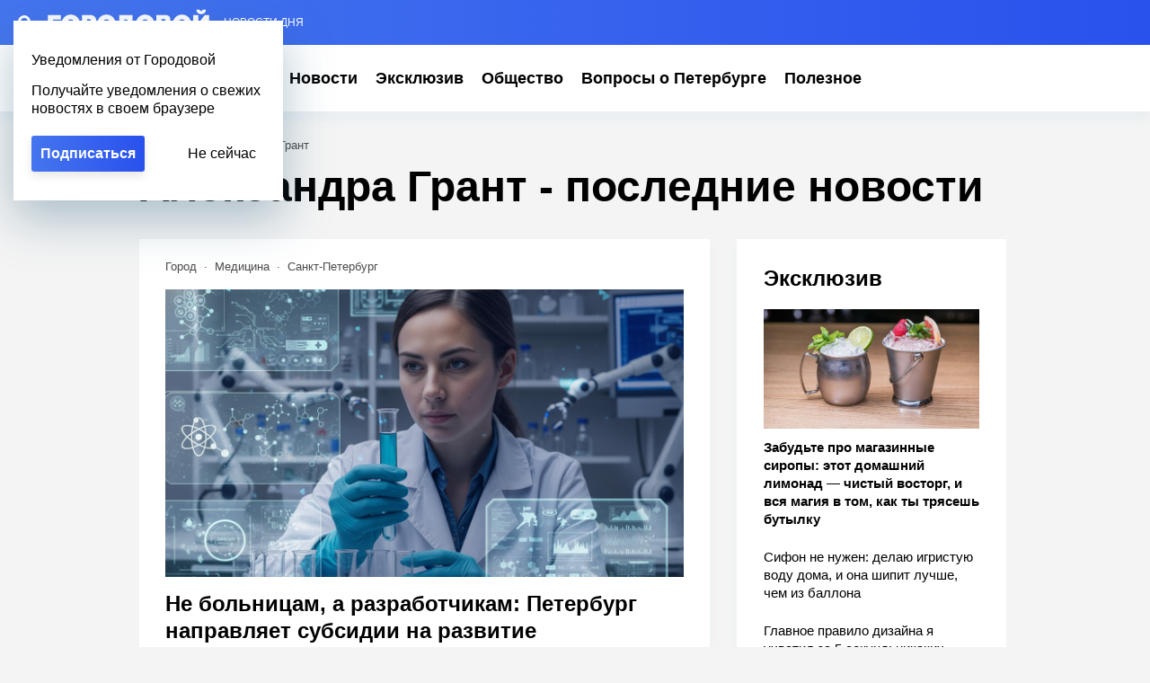

--- FILE ---
content_type: text/html; charset=UTF-8
request_url: https://gorodovoy.ru/tags/aleksandra-grant
body_size: 44282
content:
<!DOCTYPE html>
<html lang="ru">
<head>
    <title>Александра Грант - последние новости на сегодня | Городовой</title>
    <meta http-equiv="Content-Type" content="text/html; charset=utf-8"/>
    <meta http-equiv="X-UA-Compatible" content="IE=Edge"/>
    <meta property="og:site_name" content="Городовой">
    <meta name="google-site-verification" content="X1f2hxrb1ajF9vp5U8dtnPElU_Ro4Vvz9iW_LszFys4"/>
    <meta name="msapplication-TileColor" content="#2b5797">
    <meta name="theme-color" content="#050101">
    <meta name="revisit-after" content="1 day">
    <meta charset="UTF-8">

            <meta name="description" content="Александра Грант: свежие новости о личной жизни и карьере читайте на Городовом"/>
                                            <meta property="og:title" content="Александра Грант - последние новости на сегодня | Городовой"/>
                        
                        <meta property="twitter:title" content="Александра Грант - последние новости на сегодня | Городовой"/>
            
    
            <link rel="canonical" href="https://gorodovoy.ru/tags/aleksandra-grant"/>
    
        <link rel="alternate" type="application/rss+xml" href="https://gorodovoy.ru/rss/google"/>

    <meta property="fb:pages" content="111684276921363"/>
    <meta name="viewport" content="width=device-width, initial-scale=1">
    <meta name="format-detection" content="telephone=no"/>

            <link rel="apple-touch-icon" sizes="57x57" href="/favicons/apple-touch-icon-57x57.png"/>
            <link rel="apple-touch-icon" sizes="60x60" href="/favicons/apple-touch-icon-60x60.png"/>
            <link rel="apple-touch-icon" sizes="72x72" href="/favicons/apple-touch-icon-72x72.png"/>
            <link rel="apple-touch-icon" sizes="76x76" href="/favicons/apple-touch-icon-76x76.png"/>
            <link rel="apple-touch-icon" sizes="114x114" href="/favicons/apple-touch-icon-114x114.png"/>
            <link rel="apple-touch-icon" sizes="120x120" href="/favicons/apple-touch-icon-120x120.png"/>
            <link rel="apple-touch-icon" sizes="144x144" href="/favicons/apple-touch-icon-144x144.png"/>
            <link rel="apple-touch-icon" sizes="152x152" href="/favicons/apple-touch-icon-152x152.png"/>
            <link rel="apple-touch-icon" sizes="180x180" href="/favicons/apple-touch-icon-180x180.png"/>
    
    <link rel="icon" type="image/png" href="/favicons/favicon-32x32.png?2" sizes="32x32"/>
    <link rel="icon" type="image/png" href="/favicons/favicon-96x96.png" sizes="96x96"/>
    <link rel="icon" type="image/png" href="/favicons/favicon-16x16.png" sizes="16x16"/>
    <link rel="icon" type="image/png" href="/favicons/android-chrome-192x192.png" sizes="192x192"/>
    <link rel="icon" type="image/png" href="/favicons/favicon-512x512.png" sizes="512x512"/>
    <link rel="icon" type="image/x-icon" href="/favicons/favicon.ico"/>
    <link rel="shortcut icon" type="image/x-icon" href="/favicons/favicon.ico"/>

    <link rel="manifest" href="https://gorodovoy.ru/manifest.json">

                                
                <style>.wrapper{overflow-x:initial!important}@media screen and (min-width:1000px){.footer_cell{width:auto}}html{height:100%;font:normal 15px/1.32 Arial,sans-serif;-webkit-font-smoothing:antialiased}body,html{padding:0;margin:0}body{position:relative;min-height:100%;background-color:#f4f4f4;display:flex;flex-direction:column}body.__modal{overflow:hidden}h1,h2,h3,h4,h5,h6{font-size:16px;font-weight:500}h1,h2,h3,h4,h5,h6,ol,p,ul{padding:0;margin:0}ol,ul{list-style:none}hr{margin:0;border:0}a{color:#000}a,a:hover{text-decoration:none}th{text-align:left}article,aside,figcaption,figure,footer,header,section{display:block;margin:0;padding:0}input,textarea{color:#000}input:focus,textarea:focus{outline:none}input[type=checkbox]{border:1px solid #f0f0f0;width:18px;height:18px;vertical-align:bottom;margin:0}:root{--tablet:1000px;--color:#000;--color-primary:#cf00ad;--color-secondary:#4a4a4a;--color-note:#9b9b9b;--color-border:#ddd;--color-border-secondary:#f0f0f0;--color-picture:#aaa;--color-reverse:#fff;--gamma-main--color:#000;--gamma-main--color-note:#979797;--gamma-main--color-bg:#fff;--gamma-main--color-symbol:#9b9b9b;--gamma-main--shadow:0 10px 10px rgba(65,146,193,0.06);--gamma-main--color-border:#ddd;--gamma-dark--color:#fff;--gamma-dark--color-bg:#1c1c1c;--gamma-dark--color-note:#bbb;--gamma-dark--color-note:#666;--gamma-reverse--color:#fff;--gamma-reverse--color-bg:#000;--gamma-primary--color:#fff;--gamma-primary--color-bg:linear-gradient(0deg,#ff008a,#cf00ad);--icon-arrow:url("data:image/svg+xml;charset=utf-8,%3Csvg width='5' height='12' fill='none' xmlns='http://www.w3.org/2000/svg'%3E%3Cpath d='M1 11l3-5-3-5' stroke='%23000' stroke-width='2' stroke-linecap='round' stroke-linejoin='round'/%3E%3C/svg%3E");--color-vk:#07f;--color-ok:#ee7f31;--color-telegram:#74a7d7;--color-whatsapp:#7bba61;--color-mailru:#428bdc;--color-yandexru:#5dcbcc;--color-reddit:#eb5528;--color-zen:#020202;--columnWidth:300px;--columnWidth-big:400px;--gapWidth:35px;--desktopBreakpoint:1320px;--asideBreakpoint:1300px;--tabletBreakpoint:1000px;--phoneBreakpoint:480px;--primaryColor:#000;--secondaryColor:#4a4a4a;--auxColor:#9b9b9b;--accentColor:#4575ee;--accentGradient:linear-gradient(270deg,#2951ed,#4575ee);--icon-camera:url("data:image/svg+xml;charset=utf-8,%3Csvg xmlns='http://www.w3.org/2000/svg' viewBox='0 0 19.5 15'%3E%3Cpath d='M9.75 5.01a3.274 3.274 0 00-3.272 3.282 3.277 3.277 0 003.272 3.281 3.277 3.277 0 003.272-3.28A3.277 3.277 0 009.75 5.01zm8.175-2.62h-3.164L12.867.479s-.01-.01-.014-.01l-.01-.009A1.533 1.533 0 0011.753 0H7.814c-.46 0-.867.197-1.153.51v.006L4.809 2.39H1.575C.703 2.39 0 3.075 0 3.947v9.473C0 14.292.703 15 1.575 15h16.35a1.58 1.58 0 001.575-1.58V3.947a1.56 1.56 0 00-1.575-1.556zM9.75 12.634a4.341 4.341 0 010-8.681 4.341 4.341 0 010 8.681zm7.88-7.735a.66.66 0 01-.657-.66.66.66 0 01.657-.661.66.66 0 01.656.66.66.66 0 01-.656.661z'/%3E%3C/svg%3E");--color-filter-reverse:invert(100%) saturate(7494%) hue-rotate(219deg) brightness(155%) contrast(119%);--radius:5px;--radius-sm:3px;--radius-m:8px;--radius-lg:10px;--radius-xl:12px}.body-lock{overflow:hidden;touch-action:none}.body-fixedLock{position:fixed;width:100%}[class*=gamma-]{background:var(--color-bg);color:var(--color)}.gamma-main{--color-bg:var(--gamma-main--color-bg);--color:var(--gamma-main--color);--color-shadow:rgba(0,0,0,0.06)}[class*=coating-]{margin-bottom:20px}@media (min-width:1000px){[class*=coating-]{margin-bottom:30px}}@media (max-width:999px){[class*=coating-adaptive-],[class*=coating-tablet-]{padding:20px;background-color:var(--color-bg);color:var(--color)}}@media (min-width:1000px){[class*=coating-adaptive-],[class*=coating-desktop-]{padding:30px;background-color:var(--color-bg);color:var(--color)}}@media (max-width:999px){.coating-adaptive-main,.coating-tablet-main{--color-bg:var(--gamma-main--color-bg);--color:var(--gamma-main--color);--color-note:var(--gamma-main--color-note);--color-symbol:var(--gamma-main--color-symbol);--color-border:var(--gamma-main--color-border);--color-border-secondary:var(--gamma-main--color-border-secondary);box-shadow:var(--gamma-main--shadow)}}@media (min-width:1000px){.coating-adaptive-main,.coating-desktop-main{--color-bg:var(--gamma-main--color-bg);--color:var(--gamma-main--color);--color-note:var(--gamma-main--color-note);--color-border:var(--gamma-main--color-border);--color-border-secondary:var(--gamma-main--color-border-secondary);--color-symbol:var(--gamma-main--color-symbol);box-shadow:var(--gamma-main--shadow)}}@media (max-width:999px){.coating-adaptive-dark,.coating-tablet-dark{--color-bg:var(--gamma-dark--color-bg);--color:var(--gamma-dark--color)}}@media (min-width:1000px){.coating-adaptive-dark,.coating-desktop-dark{--color-bg:var(--gamma-dark--color-bg);--color:var(--gamma-dark--color)}}@media (max-width:999px){.inner-default,.inner-mobile{padding-left:20px;padding-right:20px}}@media (min-width:1000px){.inner-default,.inner-desktop{padding-left:30px;padding-right:30px}}.more{position:relative;line-height:20px;font-size:15px;max-height:40px;overflow:hidden}.more.js-active .more_btn{color:var(--color-note)}.googleRecaptcha{position:relative;display:flex;align-items:center;justify-content:center;margin:0 -15px;min-height:78px}.googleRecaptcha:empty:after{content:"";position:absolute;left:50%;top:50%;display:block;width:15px;height:15px;margin:-8px 0 0 -8px;background:url("data:image/svg+xml;charset=utf8,%3C?xml version='1.0' encoding='UTF-8' standalone='no'?%3E%3Csvg xmlns:svg='http://www.w3.org/2000/svg' xmlns='http://www.w3.org/2000/svg' xmlns:xlink='http://www.w3.org/1999/xlink' version='1.0' width='15px' height='15px' viewBox='0 0 128 128' xml:space='preserve'%3E%3Cg%3E%3Cpath d='M122.5 69.25H96.47a33.1 33.1 0 0 0 0-10.5h26.05a5.25 5.25 0 0 1 0 10.5z' fill='%23000000' fill-opacity='1'/%3E%3Cpath d='M112.04 97.83L89.47 84.8a33.1 33.1 0 0 0 5.25-9.1l22.57 13.03a5.25 5.25 0 0 1-5.28 9.1z' fill='%23b2b2b2' fill-opacity='0.3'/%3E%3Cpath d='M88.68 117.35L75.65 94.78a33.1 33.1 0 0 0 9.1-5.25l13.02 22.57a5.25 5.25 0 1 1-9.1 5.25z' fill='%23b2b2b2' fill-opacity='0.3'/%3E%3Cpath d='M58.7 122.57V96.5a33.1 33.1 0 0 0 10.5 0v26.07a5.25 5.25 0 0 1-10.5 0z' fill='%23b2b2b2' fill-opacity='0.3'/%3E%3Cpath d='M30.1 112.1l13.04-22.57a33.1 33.1 0 0 0 9.1 5.25L39.2 117.35a5.25 5.25 0 1 1-9.1-5.25z' fill='%23b2b2b2' fill-opacity='0.3'/%3E%3Cpath d='M10.6 88.74L33.16 75.7a33.1 33.1 0 0 0 5.25 9.1L15.88 97.83a5.25 5.25 0 1 1-5.25-9.1z' fill='%23b2b2b2' fill-opacity='0.3'/%3E%3Cpath d='M5.37 58.75h26.06a33.1 33.1 0 0 0 0 10.5H5.37a5.25 5.25 0 0 1 0-10.5z' fill='%23999999' fill-opacity='0.4'/%3E%3Cpath d='M15.85 30.17L38.4 43.2a33.1 33.1 0 0 0-5.24 9.1L10.6 39.25a5.25 5.25 0 1 1 5.25-9.1z' fill='%237f7f7f' fill-opacity='0.5'/%3E%3Cpath d='M39.2 10.65l13.03 22.57a33.1 33.1 0 0 0-9.1 5.25l-13-22.57a5.25 5.25 0 1 1 9.1-5.25z' fill='%23666666' fill-opacity='0.6'/%3E%3Cpath d='M69.2 5.43V31.5a33.1 33.1 0 0 0-10.5 0V5.42a5.25 5.25 0 1 1 10.5 0z' fill='%234c4c4c' fill-opacity='0.7'/%3E%3Cpath d='M97.77 15.9L84.75 38.47a33.1 33.1 0 0 0-9.1-5.25l13.03-22.57a5.25 5.25 0 1 1 9.1 5.25z' fill='%23333333' fill-opacity='0.8'/%3E%3Cpath d='M117.3 39.26L94.7 52.3a33.1 33.1 0 0 0-5.25-9.1l22.57-13.03a5.25 5.25 0 0 1 5.25 9.1z' fill='%23191919' fill-opacity='0.9'/%3E%3CanimateTransform attributeName='transform' type='rotate' values='0 64 64;30 64 64;60 64 64;90 64 64;120 64 64;150 64 64;180 64 64;210 64 64;240 64 64;270 64 64;300 64 64;330 64 64' calcMode='discrete' dur='1080ms' repeatCount='indefinite'%3E%3C/animateTransform%3E%3C/g%3E%3C/svg%3E") 50% 50% no-repeat;background-size:contain}@media (min-width:1000px){.googleRecaptcha{margin:0;width:304px}}.sticky{position:sticky;top:100px}.picture{background-color:var(--color-picture)}.picture:after{content:"";position:absolute;top:0;left:0;box-sizing:border-box;width:100%;height:100%;border:1px solid rgb(151 151 151/.15)}.picture-alt:after{background:var(--icon-camera) 50% 50%/20px auto no-repeat}.symbol,[class*=symbol-]{display:inline-block;width:1em;height:1em;fill:var(--color);stroke:var(--color);font-size:20px;stroke-width:0}.symbol-avatar{width:.85em}.symbol-check{fill:none;stroke:var(--accentColor);stroke-width:3px}.avatar{background-color:var(--color-picture)}.user_avatar{flex-shrink:0;margin-left:10px}.user_name{color:var(--color-secondary);overflow:hidden}.emojiList{font-size:20px;line-height:1.4;display:flex;flex-wrap:wrap;-webkit-user-select:none;-moz-user-select:none;user-select:none}.emojiList_brick{color:var(--color);background-color:#f1f1f1;min-width:53px;min-height:31px;border-radius:2em;margin-bottom:8px;padding:.25em .75em;box-sizing:border-box;cursor:pointer;display:flex;justify-content:center;align-items:center}.emojiList_brick:not(:last-child){margin-right:8px}.emojiList_brick.js-active{color:var(--color-reverse);background-color:var(--accentColor)}.emojiList_val:not(:empty){word-break:break-all;margin-left:5px}@media (hover:hover){.emojiList_brick:hover{cursor:pointer;opacity:.85}}.swiper-container{margin:0 auto;position:relative;overflow:hidden;list-style:none;padding:0;z-index:1;visibility:hidden}.swiper-container-no-flexbox .swiper-slide{float:left}.swiper-container-vertical>.swiper-wrapper{flex-direction:column}.swiper-wrapper{position:relative;width:100%;height:100%;z-index:1;display:flex;transition-property:transform;box-sizing:content-box}.swiper-container-android .swiper-slide,.swiper-wrapper{transform:translateZ(0)}.swiper-container-multirow>.swiper-wrapper{flex-wrap:wrap}.swiper-container-free-mode>.swiper-wrapper{transition-timing-function:ease-out;margin:0 auto}.swiper-slide{flex-shrink:0;width:100%;height:100%;position:relative;transition-property:transform}.swiper-slide-invisible-blank{visibility:hidden}.swiper-container-autoheight,.swiper-container-autoheight .swiper-slide{height:auto}.swiper-container-autoheight .swiper-wrapper{align-items:flex-start;transition-property:transform,height}.swiper-container-wp8-horizontal,.swiper-container-wp8-horizontal>.swiper-wrapper{touch-action:pan-y}.swiper-container-wp8-vertical,.swiper-container-wp8-vertical>.swiper-wrapper{touch-action:pan-x}.swiper-button-next,.swiper-button-prev{position:absolute;top:0;width:50px;height:100%;z-index:10;cursor:pointer;background-size:16px 39px;background-position:50%;background-repeat:no-repeat;opacity:.5;transition:opacity .3s}.swiper-button-next:focus,.swiper-button-prev:focus{outline:0}.swiper-button-next:hover,.swiper-button-prev:hover{opacity:.8}.swiper-button-next.swiper-button-disabled,.swiper-button-prev.swiper-button-disabled{display:none}.swiper-button-prev,.swiper-container-rtl .swiper-button-next{background-image:url(https://v1.popcornnews.top/img/ic/icon_arrow-left.svg);left:0;right:auto}.swiper-button-next,.swiper-container-rtl .swiper-button-prev{background-image:url(https://v1.popcornnews.top/img/ic/icon_arrow-left.svg);transform:rotate(180deg);right:0;left:auto}.swiper-button-lock{display:none}.swiper-pagination{position:absolute;text-align:center;transition:opacity .3s;transform:translateZ(0);z-index:10}.swiper-pagination.swiper-pagination-hidden{opacity:0}.swiper-container-horizontal>.swiper-pagination-bullets,.swiper-pagination-custom,.swiper-pagination-fraction{bottom:5px;left:15px}@media screen and (min-width:1000px){.swiper-container-horizontal>.swiper-pagination-bullets,.swiper-pagination-custom,.swiper-pagination-fraction{bottom:20px;left:200px;right:200px}}.swiper-pagination-bullets-dynamic{overflow:hidden;font-size:0}.swiper-pagination-bullets-dynamic .swiper-pagination-bullet{transform:scale(.33);position:relative}.swiper-pagination-bullets-dynamic .swiper-pagination-bullet-active,.swiper-pagination-bullets-dynamic .swiper-pagination-bullet-active-main{transform:scale(1)}.swiper-pagination-bullets-dynamic .swiper-pagination-bullet-active-prev{transform:scale(.66)}.swiper-pagination-bullets-dynamic .swiper-pagination-bullet-active-prev-prev{transform:scale(.33)}.swiper-pagination-bullets-dynamic .swiper-pagination-bullet-active-next{transform:scale(.66)}.swiper-pagination-bullets-dynamic .swiper-pagination-bullet-active-next-next{transform:scale(.33)}.swiper-pagination-bullet{position:relative;width:20px;height:20px;display:inline-block;opacity:.2}.swiper-pagination-bullet:before{content:"";position:absolute;top:50%;left:50%;margin-top:-3px;margin-left:-3px;width:6px;height:6px;border-radius:50%;background:#fff}button.swiper-pagination-bullet{border:none;margin:0;padding:0;box-shadow:none;-webkit-appearance:none;-moz-appearance:none;appearance:none}.swiper-pagination-clickable .swiper-pagination-bullet{cursor:pointer}.swiper-pagination-bullet-active{opacity:1}.swiper-container-vertical>.swiper-pagination-bullets{right:10px;top:50%;transform:translate3d(0,-50%,0)}.swiper-container-vertical>.swiper-pagination-bullets .swiper-pagination-bullet{margin:6px 0;display:block}.swiper-container-vertical>.swiper-pagination-bullets.swiper-pagination-bullets-dynamic{top:50%;transform:translateY(-50%);width:8px}.swiper-container-vertical>.swiper-pagination-bullets.swiper-pagination-bullets-dynamic .swiper-pagination-bullet{display:inline-block;transition:transform .2s,top .2s}.swiper-container-horizontal>.swiper-pagination-bullets .swiper-pagination-bullet{margin:0}.swiper-container-horizontal>.swiper-pagination-bullets.swiper-pagination-bullets-dynamic{left:50%;transform:translateX(-50%);white-space:nowrap}.swiper-container-horizontal>.swiper-pagination-bullets.swiper-pagination-bullets-dynamic .swiper-pagination-bullet{transition:transform .2s,left .2s}.swiper-container-horizontal.swiper-container-rtl>.swiper-pagination-bullets-dynamic .swiper-pagination-bullet{transition:transform .2s,right .2s}.swiper-pagination-progressbar{background:rgba(0,0,0,.25);position:absolute}.swiper-pagination-progressbar .swiper-pagination-progressbar-fill{background:#007aff;position:absolute;left:0;top:0;width:100%;height:100%;transform:scale(0);transform-origin:left top}.swiper-container-rtl .swiper-pagination-progressbar .swiper-pagination-progressbar-fill{transform-origin:right top}.swiper-container-horizontal>.swiper-pagination-progressbar,.swiper-container-vertical>.swiper-pagination-progressbar.swiper-pagination-progressbar-opposite{width:100%;height:4px;left:0;top:0}.swiper-container-horizontal>.swiper-pagination-progressbar.swiper-pagination-progressbar-opposite,.swiper-container-vertical>.swiper-pagination-progressbar{width:4px;height:100%;left:0;top:0}.swiper-pagination-white .swiper-pagination-bullet-active{background:#fff}.swiper-pagination-progressbar.swiper-pagination-white{background:hsla(0,0%,100%,.25)}.swiper-pagination-progressbar.swiper-pagination-white .swiper-pagination-progressbar-fill{background:#fff}.swiper-pagination-black .swiper-pagination-bullet-active{background:#000}.swiper-pagination-progressbar.swiper-pagination-black{background:rgba(0,0,0,.25)}.swiper-pagination-progressbar.swiper-pagination-black .swiper-pagination-progressbar-fill{background:#000}.swiper-pagination-lock{display:none}.swiper-scrollbar{border-radius:10px;position:relative;-ms-touch-action:none;background:rgba(0,0,0,.1)}.swiper-container-horizontal>.swiper-scrollbar{position:absolute;left:1%;bottom:3px;z-index:50;height:5px;width:98%}.swiper-container-vertical>.swiper-scrollbar{position:absolute;right:3px;top:1%;z-index:50;width:5px;height:98%}.swiper-scrollbar-drag{height:100%;width:100%;position:relative;background:rgba(0,0,0,.5);border-radius:10px;left:0;top:0}.swiper-scrollbar-cursor-drag{cursor:move}.swiper-scrollbar-lock{display:none}.swiper-zoom-container{width:100%;height:100%;display:flex;justify-content:center;align-items:center;text-align:center}.swiper-zoom-container>canvas,.swiper-zoom-container>img,.swiper-zoom-container>svg{max-width:100%;max-height:100%;-o-object-fit:contain;object-fit:contain}.swiper-slide-zoomed{cursor:move}.swiper-lazy-preloader{width:42px;height:42px;position:absolute;left:50%;top:50%;margin-left:-21px;margin-top:-21px;z-index:10;transform-origin:50%;animation:swiper-preloader-spin 1s steps(12) infinite}.swiper-lazy-preloader:after{display:block;content:"";width:100%;height:100%;background-image:url("data:image/svg+xml;charset=utf-8,%3Csvg viewBox='0 0 120 120' xmlns='http://www.w3.org/2000/svg' xmlns:xlink='http://www.w3.org/1999/xlink'%3E%3Cdefs%3E%3Cpath id='a' stroke='%236c6c6c' stroke-width='11' stroke-linecap='round' d='M60 7v20'/%3E%3C/defs%3E%3Cuse xlink:href='%23a' opacity='.27'/%3E%3Cuse xlink:href='%23a' opacity='.27' transform='rotate(30 60 60)'/%3E%3Cuse xlink:href='%23a' opacity='.27' transform='rotate(60 60 60)'/%3E%3Cuse xlink:href='%23a' opacity='.27' transform='rotate(90 60 60)'/%3E%3Cuse xlink:href='%23a' opacity='.27' transform='rotate(120 60 60)'/%3E%3Cuse xlink:href='%23a' opacity='.27' transform='rotate(150 60 60)'/%3E%3Cuse xlink:href='%23a' opacity='.37' transform='rotate(180 60 60)'/%3E%3Cuse xlink:href='%23a' opacity='.46' transform='rotate(210 60 60)'/%3E%3Cuse xlink:href='%23a' opacity='.56' transform='rotate(240 60 60)'/%3E%3Cuse xlink:href='%23a' opacity='.66' transform='rotate(270 60 60)'/%3E%3Cuse xlink:href='%23a' opacity='.75' transform='rotate(300 60 60)'/%3E%3Cuse xlink:href='%23a' opacity='.85' transform='rotate(330 60 60)'/%3E%3C/svg%3E");background-position:50%;background-size:100%;background-repeat:no-repeat}.swiper-lazy-preloader-white:after{background-image:url("data:image/svg+xml;charset=utf-8,%3Csvg viewBox='0 0 120 120' xmlns='http://www.w3.org/2000/svg' xmlns:xlink='http://www.w3.org/1999/xlink'%3E%3Cdefs%3E%3Cpath id='a' stroke='%23fff' stroke-width='11' stroke-linecap='round' d='M60 7v20'/%3E%3C/defs%3E%3Cuse xlink:href='%23a' opacity='.27'/%3E%3Cuse xlink:href='%23a' opacity='.27' transform='rotate(30 60 60)'/%3E%3Cuse xlink:href='%23a' opacity='.27' transform='rotate(60 60 60)'/%3E%3Cuse xlink:href='%23a' opacity='.27' transform='rotate(90 60 60)'/%3E%3Cuse xlink:href='%23a' opacity='.27' transform='rotate(120 60 60)'/%3E%3Cuse xlink:href='%23a' opacity='.27' transform='rotate(150 60 60)'/%3E%3Cuse xlink:href='%23a' opacity='.37' transform='rotate(180 60 60)'/%3E%3Cuse xlink:href='%23a' opacity='.46' transform='rotate(210 60 60)'/%3E%3Cuse xlink:href='%23a' opacity='.56' transform='rotate(240 60 60)'/%3E%3Cuse xlink:href='%23a' opacity='.66' transform='rotate(270 60 60)'/%3E%3Cuse xlink:href='%23a' opacity='.75' transform='rotate(300 60 60)'/%3E%3Cuse xlink:href='%23a' opacity='.85' transform='rotate(330 60 60)'/%3E%3C/svg%3E")}@keyframes swiper-preloader-spin{to{transform:rotate(1turn)}}.swiper-container .swiper-notification{position:absolute;left:0;top:0;pointer-events:none;opacity:0;z-index:-1000}.swiper-container-initialized{visibility:visible}.block{display:block;margin-bottom:20px}@media (max-width:999px){.block{padding-left:20px;padding-right:20px}}@media (min-width:1000px){.block{margin-bottom:30px}}.popup{visibility:hidden;opacity:0;position:fixed;z-index:9999;left:0;top:0;display:block;width:100%;height:100%;overflow-y:scroll;overflow-x:auto;text-align:center;background-color:hsla(0,0%,100%,.5)}.popup_btns{display:none}.popup_frame{width:100%;display:table}.popup_cell,.popup_frame{position:relative;left:0;top:0;height:100%}.popup_cell{display:table-cell;vertical-align:middle}.popup_bg{position:absolute;left:0;top:0;width:100%;height:100%;background-color:transparent}.popup_container{--color-bg:var(--gamma-main--color-bg);--color-bg-hover:var(--gamma-main--color-bg-hover);--color:var(--gamma-main--color);--color-hover:var(--gamma-main--color-hover);--color-secondary:var(--gamma-main--color-secondary);--color-border:var(--gamma-main--color-border);--color-border-secondary:var(--gamma-main--color-border-secondary);position:relative;z-index:2;left:0;top:0;box-sizing:border-box;display:block;margin:42px 20px;padding:20px 15px;white-space:normal;text-align:left;word-break:break-word;touch-action:auto;border:1px solid var(--color-border)}.popup_title{display:block;padding-top:0;font-size:1.4em}.popup_close{position:absolute;z-index:5;right:0;top:0;overflow:hidden;display:block;padding:15px}.popup.active{visibility:inherit;opacity:1}@media (min-width:1000px){.popup{visibility:hidden;opacity:1;position:fixed;left:0;top:0;display:block;width:100%;height:100%;overflow-y:scroll;overflow-x:auto;text-align:center}.popup,.popup.active{z-index:9999}.popup_frame{width:100%;min-height:100%;height:auto;display:flex;align-items:center;justify-content:center}.popup_cell,.popup_frame{position:relative;left:0;top:0}.popup_cell{vertical-align:middle;display:contents}.popup_bg{position:absolute;left:0;top:0;width:100%;height:100%;background-color:transparent}.popup_container{transform:scale(0);position:relative;z-index:2;left:0;top:0;box-sizing:border-box;display:block;display:inline-block;vertical-align:middle;min-width:635px;max-width:635px;padding:40px;margin:50px auto;white-space:normal;text-align:left;border-radius:var(--wide-radius)}.popup_container:after{content:"";position:absolute;z-index:100;left:0;top:0;display:block;width:100%;height:100%;background:#1f1f1f;visibility:hidden;opacity:0}.popup_title{display:block;padding-top:0;font-weight:700;font-size:30px}.popup_content{padding:1em 0 1.4em}.popup.active{visibility:inherit;opacity:1}.popup_close{right:25px;top:25px}.popup_closeBtn{font-size:18px}.popup.active .popup_container{transform:scale(1) rotateX(0deg) translateZ(0)}}@media (max-width:999px){.popup{background-color:#fff}.popup_container{margin:0;padding:30px;box-sizing:border-box;min-height:90vh;max-width:100%;text-align:left;background-color:#fff;font-size:15px;line-height:1.33}}.popup-notice .popup_content{text-align:center}.videoPlayer{--icon-play:url("data:image/svg+xml;charset=utf-8,%3Csvg width='67' height='67' fill='none' xmlns='http://www.w3.org/2000/svg'%3E%3Crect width='67' height='67' rx='33.5' fill='%23121212' fill-opacity='.8'/%3E%3Cpath d='M45.5 33.5a1.968 1.968 0 01-.95 1.69L26.54 46.206a2 2 0 01-2.767-.689 1.982 1.982 0 01-.273-1.001V22.484a1.982 1.982 0 011.015-1.727 2 2 0 012.025.037l18.01 11.018a1.968 1.968 0 01.95 1.689z' fill='%23F8F8F8'/%3E%3Crect x='.5' y='.5' width='66' height='66' rx='33' stroke='%23F8F8F8' stroke-opacity='.8'/%3E%3C/svg%3E");--icon-pause:url("data:image/svg+xml;charset=utf-8,%3Csvg width='67' height='67' fill='none' xmlns='http://www.w3.org/2000/svg'%3E%3Crect width='67' height='67' rx='33.5' fill='%23121212' fill-opacity='.8'/%3E%3Cpath d='M44.5 23.5v20a2 2 0 01-2 2h-5a2 2 0 01-2-2v-20a2 2 0 012-2h5a2 2 0 012 2zm-15-2h-5a2 2 0 00-2 2v20a2 2 0 002 2h5a2 2 0 002-2v-20a2 2 0 00-2-2z' fill='%23F8F8F8'/%3E%3Crect x='.5' y='.5' width='66' height='66' rx='33' stroke='%23F8F8F8' stroke-opacity='.8'/%3E%3C/svg%3E");--icon-preloader:url("data:image/svg+xml;charset=utf8,%3C?xml version='1.0' encoding='UTF-8' standalone='no'?%3E%3Csvg xmlns:svg='http://www.w3.org/2000/svg' xmlns='http://www.w3.org/2000/svg' xmlns:xlink='http://www.w3.org/1999/xlink' version='1.0' width='15px' height='15px' viewBox='0 0 128 128' xml:space='preserve'%3E%3Cg%3E%3Cpath d='M122.5 69.25H96.47a33.1 33.1 0 0 0 0-10.5h26.05a5.25 5.25 0 0 1 0 10.5z' fill='%23000000' fill-opacity='1'/%3E%3Cpath d='M112.04 97.83L89.47 84.8a33.1 33.1 0 0 0 5.25-9.1l22.57 13.03a5.25 5.25 0 0 1-5.28 9.1z' fill='%23b2b2b2' fill-opacity='0.3'/%3E%3Cpath d='M88.68 117.35L75.65 94.78a33.1 33.1 0 0 0 9.1-5.25l13.02 22.57a5.25 5.25 0 1 1-9.1 5.25z' fill='%23b2b2b2' fill-opacity='0.3'/%3E%3Cpath d='M58.7 122.57V96.5a33.1 33.1 0 0 0 10.5 0v26.07a5.25 5.25 0 0 1-10.5 0z' fill='%23b2b2b2' fill-opacity='0.3'/%3E%3Cpath d='M30.1 112.1l13.04-22.57a33.1 33.1 0 0 0 9.1 5.25L39.2 117.35a5.25 5.25 0 1 1-9.1-5.25z' fill='%23b2b2b2' fill-opacity='0.3'/%3E%3Cpath d='M10.6 88.74L33.16 75.7a33.1 33.1 0 0 0 5.25 9.1L15.88 97.83a5.25 5.25 0 1 1-5.25-9.1z' fill='%23b2b2b2' fill-opacity='0.3'/%3E%3Cpath d='M5.37 58.75h26.06a33.1 33.1 0 0 0 0 10.5H5.37a5.25 5.25 0 0 1 0-10.5z' fill='%23999999' fill-opacity='0.4'/%3E%3Cpath d='M15.85 30.17L38.4 43.2a33.1 33.1 0 0 0-5.24 9.1L10.6 39.25a5.25 5.25 0 1 1 5.25-9.1z' fill='%237f7f7f' fill-opacity='0.5'/%3E%3Cpath d='M39.2 10.65l13.03 22.57a33.1 33.1 0 0 0-9.1 5.25l-13-22.57a5.25 5.25 0 1 1 9.1-5.25z' fill='%23666666' fill-opacity='0.6'/%3E%3Cpath d='M69.2 5.43V31.5a33.1 33.1 0 0 0-10.5 0V5.42a5.25 5.25 0 1 1 10.5 0z' fill='%234c4c4c' fill-opacity='0.7'/%3E%3Cpath d='M97.77 15.9L84.75 38.47a33.1 33.1 0 0 0-9.1-5.25l13.03-22.57a5.25 5.25 0 1 1 9.1 5.25z' fill='%23333333' fill-opacity='0.8'/%3E%3Cpath d='M117.3 39.26L94.7 52.3a33.1 33.1 0 0 0-5.25-9.1l22.57-13.03a5.25 5.25 0 0 1 5.25 9.1z' fill='%23191919' fill-opacity='0.9'/%3E%3CanimateTransform attributeName='transform' type='rotate' values='0 64 64;30 64 64;60 64 64;90 64 64;120 64 64;150 64 64;180 64 64;210 64 64;240 64 64;270 64 64;300 64 64;330 64 64' calcMode='discrete' dur='1080ms' repeatCount='indefinite'%3E%3C/animateTransform%3E%3C/g%3E%3C/svg%3E");--bg-color:var(--videoPlayer-bg-color,#000);--video-fit:var(--videoPlayer-video-fit,contain);--controls-display:var(--videoPlayer-controls-display,block);--play-overlay:var(--videoPlayer-play-overlay,block);--logo-display:var(--videoPlayer-logo-display,none);--logo-image:var(--videoPlayer-logo-image,"[data-uri]");--logo-height:var(--videoPlayer-logo-height,.6em);--logo-ratio:var(--videoPlayer-logo-ratio,8.56);--color-filter-reverse:invert(100%) sepia(2%) saturate(7494%) hue-rotate(219deg) brightness(119%) contrast(119%);position:relative;left:0;top:0;display:block;aspect-ratio:16/9;overflow:hidden;box-sizing:border-box;font:400 15px/1.32 Helvetica,Arial;background-color:var(--bg-color)}.videoPlayer:after{display:none}.videoPlayer_preview{transition:.5s}.videoPlayer_preview,.videoPlayer_preview_video{position:absolute;left:0;top:0;width:100%;height:100%;background-size:cover;background-position:50% 50%;-o-object-fit:cover;object-fit:cover}.videoPlayer_preview_video{display:block}.videoPlayer_preview_image{display:block;-o-object-fit:cover;object-fit:cover;-o-object-position:center;object-position:center}.videoPlayer_playBtns,.videoPlayer_preview_image{position:absolute;left:0;top:0;width:100%;height:100%}.videoPlayer_playBtns{display:table;border-collapse:collapse;font-size:9px}.videoPlayer_playBtns_frame{display:table-cell;vertical-align:middle;text-align:center}.videoPlayer_trailerBtn{display:inline-block;min-width:8.34em;min-height:8.34em;background-color:rgba(0,0,0,.5);border-radius:4.17em;color:#fff;text-align:center;outline:none}.videoPlayer_trailerBtn:before{content:"";display:inline-block;vertical-align:middle;width:0;height:8.34em;margin-right:-3px}.videoPlayer_trailerBtn_text{display:inline-block;vertical-align:middle;font-size:.87em;font-weight:700;margin-right:.5em}.videoPlayer_trailerBtn_symbol{display:inline-block;vertical-align:middle;width:1.081em;height:1em;font-size:.8em;fill:#fff}.videoPlayer_trailerBtn:hover{color:#fff}.videoPlayer_playBtn{position:absolute;left:0;top:0;display:var(--play-overlay);width:100%;height:100%}.videoPlayer_playBtn:after{content:"";position:absolute;left:50%;top:50%;display:block;width:18%;height:18%;transform:translate(-50%,-50%);background:50% 50%/contain no-repeat var(--icon-play);transition:opacity .4s;will-change:opacity;opacity:1}.videoPlayer_youtube{position:relative;left:0;top:0;width:100%;height:100%;border:none}.videoPlayer_insert{position:absolute;left:0;top:0;display:block;width:100%;height:100%;visibility:hidden;background:url(//video.kinoafisha.info/i/player/preloader.gif?2=) 50% 50% no-repeat #303030}.videoPlayer_previewCat{display:inline-block;vertical-align:top;margin-top:.46em;font-size:.87em;color:#fff;color:hsla(0,0%,100%,.6)}.videoPlayer.js-loading:after{content:"";position:absolute;left:50%;top:50%;display:block;width:20px;height:20px;margin:-10px 0 0 -10px;background:var(--icon-preloader) 50% 50% no-repeat;background-size:contain;filter:var(--color-filter-reverse)}.videoPlayer.js-loading .videoPlayer_playBtn,.videoPlayer.js-loading .videoPlayer_preview{display:none}.videoPlayer.js-active .videoPlayer_playBtn,.videoPlayer.js-active .videoPlayer_preview{visibility:hidden;opacity:0}.videoPlayer.js-active-adv .videoPlayer_insert-adv,.videoPlayer.js-active-video .videoPlayer_insert-video{visibility:inherit;z-index:2}@media (min-width:600px){.videoPlayer_playBtns{font-size:15px}}.videoPlayer-iframe{padding-top:0}.videoPlayer-iframe,.videoPlayerHtml{position:absolute;left:0;top:0;width:100%;height:100%}.videoPlayerHtml{--icon-control-size:1.3em;visibility:inherit;background:#000;overflow:hidden;font-size:15px;color:#fff;-webkit-user-select:none;-moz-user-select:none;user-select:none;font-family:Tahoma,Arial}.videoPlayerHtml_video{display:block;border:none;outline:none;-o-object-fit:var(--video-fit);object-fit:var(--video-fit)}.videoPlayerHtml_toggle,.videoPlayerHtml_video{position:absolute;left:0;top:0;width:100%;height:100%}.videoPlayerHtml_toggle{display:var(--play-overlay);background:url(//video.kinoafisha.info/i/player/px.gif);visibility:hidden;cursor:pointer}.videoPlayerHtml_toggle:after{content:"";position:absolute;left:50%;top:50%;display:block;width:18%;height:18%;background:50% 50%/contain no-repeat var(--icon-play);transition:.5s;opacity:0;visibility:hidden;transform:translate(-50%,-50%) scale(.5);will-change:opacity,transform,visibility}.videoPlayerHtml_altVideo{display:block;position:absolute;left:0;top:0;width:100%;height:100%;background-position:50% 50%;background-repeat:no-repeat;background-size:cover;cursor:pointer}.videoPlayerHtml_altVideoPoster{display:block;width:100%;border:none}.videoPlayerHtml_altVideoBtn{position:absolute;left:50%;top:50%;width:8.47em;height:auto;margin:-4.23em 0 0 -4.23em;border:none}.videoPlayerHtml_footer{position:absolute;left:0;bottom:-2em;opacity:0;display:var(--controls-display);width:100%;will-change:bottom,opacity,visibility;cursor:default}.videoPlayerHtml_controls{position:relative;left:0;top:0;display:table;border-collapse:collapse;width:100%;height:2em;background:rgba(0,0,0,.5);font-size:15px}.videoPlayerHtml_controlsCell{display:table-cell;padding:.2em .5em 0}.videoPlayerHtml_controlsCell-shrink{width:1px;white-space:nowrap;padding-left:0;padding-right:0}.videoPlayerHtml_logo{display:none}.videoPlayerHtml_controlsBtn{position:relative;left:0;top:0;display:inline-block;vertical-align:middle;width:var(--icon-control-size);height:var(--icon-control-size);margin:0 .5em;background:none;border:none;cursor:pointer;color:#fff}.videoPlayerHtml_controlsBtnInner{position:absolute;left:0;top:0;display:block;width:100%;height:100%;visibility:hidden;opacity:0;transition:.5s;background-repeat:no-repeat;background-size:contain;background-position:50% 50%;will-change:opacity,visibility}.videoPlayerHtml_pauseBtn{background-image:url("data:image/svg+xml;charset=utf-8,%3Csvg width='24' height='24' fill='none' xmlns='http://www.w3.org/2000/svg'%3E%3Cpath d='M6 4h4v16H6V4zm8 0h4v16h-4V4z' fill='%23fff'/%3E%3C/svg%3E")}.videoPlayerHtml_playBtn{background-image:url("data:image/svg+xml;charset=utf-8,%3Csvg width='24' height='24' fill='none' xmlns='http://www.w3.org/2000/svg'%3E%3Cpath d='M5 18.277c0 .602.444.884.986.629l12.608-5.941c.541-.256.541-.674 0-.93L5.985 6.096C5.444 5.838 5 6.12 5 6.722v11.554z' fill='%23fff'/%3E%3C/svg%3E")}.videoPlayerHtml_fullscreenExit,.videoPlayerHtml_fullscreenRequest{position:absolute;left:0;top:0;display:block;width:100%;height:100%;visibility:hidden;opacity:0;transition:.5s;background-size:contain;background-repeat:no-repeat;will-change:opacity,visibility}.videoPlayerHtml_fullscreenRequest{background-image:url("data:image/svg+xml;charset=utf-8,%3Csvg width='24' height='24' fill='none' xmlns='http://www.w3.org/2000/svg'%3E%3Cpath d='M8 3H5a2 2 0 00-2 2v3m18 0V5a2 2 0 00-2-2h-3m0 18h3a2 2 0 002-2v-3M3 16v3a2 2 0 002 2h3' stroke='%23fff' stroke-linecap='round' stroke-linejoin='round'/%3E%3C/svg%3E")}.videoPlayerHtml_fullscreenExit{background-image:url("data:image/svg+xml;charset=utf-8,%3Csvg width='24' height='24' fill='none' xmlns='http://www.w3.org/2000/svg'%3E%3Cpath d='M8 3v3a2 2 0 01-2 2H3m18 0h-3a2 2 0 01-2-2V3m0 18v-3a2 2 0 012-2h3M3 16h3a2 2 0 012 2v3' stroke='%23fff' stroke-linecap='round' stroke-linejoin='round'/%3E%3C/svg%3E")}.videoPlayerHtml_fullscreenRequest{visibility:inherit;opacity:1}.videoPlayerHtml_shareBtn{display:none}.videoPlayerHtml_bigPauseBtn{position:absolute;left:50%;top:50%;width:18%;height:auto;margin:-9% 0 0 -9%;transition:.5s;opacity:0;visibility:hidden;transform:scale(.5);will-change:opacity,transform,visibility}.videoPlayerHtml_qualityBtn{display:none}.videoPlayerHtml_mute{margin-right:.7em}.videoPlayerHtml_mute_off .videoPlayerHtml_muteOn{visibility:hidden;opacity:0}.videoPlayerHtml_mute_off .videoPlayerHtml_muteOff{visibility:inherit;opacity:1}.videoPlayerHtml_muteOff,.videoPlayerHtml_muteOn{position:absolute;left:0;top:0;display:block;width:100%;height:100%;visibility:hidden;opacity:0;transition:.5s;background-repeat:no-repeat;background-size:contain;will-change:opacity,visibility}.videoPlayerHtml_muteOn{background-image:url("data:image/svg+xml;charset=utf-8,%3Csvg width='24' height='24' fill='none' xmlns='http://www.w3.org/2000/svg'%3E%3Cpath d='M11.5 5.055a.5.5 0 00-.817-.387L6.138 8.387a.5.5 0 01-.316.113H2a.5.5 0 00-.5.5v6a.5.5 0 00.5.5h3.822a.5.5 0 01.316.113l4.545 3.719a.5.5 0 00.817-.387V5.055z' fill='%23fff'/%3E%3Cpath d='M19.07 4.93a10 10 0 010 14.14M15.54 8.46a5 5 0 010 7.07' stroke='%23fff' stroke-linecap='round' stroke-linejoin='round'/%3E%3C/svg%3E");visibility:inherit;opacity:1}.videoPlayerHtml_muteOff{background-image:url("data:image/svg+xml;charset=utf-8,%3Csvg width='24' height='24' fill='none' xmlns='http://www.w3.org/2000/svg'%3E%3Cpath d='M11.5 5.055a.5.5 0 00-.817-.387L6.138 8.387a.5.5 0 01-.316.113H2a.5.5 0 00-.5.5v6a.5.5 0 00.5.5h3.822a.5.5 0 01.316.113l4.545 3.719a.5.5 0 00.817-.387V5.055z' fill='%23fff'/%3E%3Cpath d='M23 9l-6 6m0-6l6 6' stroke='%23fff' stroke-linecap='round' stroke-linejoin='round'/%3E%3C/svg%3E")}.videoPlayerHtml_time{display:inline-block;vertical-align:middle;font-size:.67em;margin:0 .5em}.videoPlayerHtml_timeCur{display:inline}.videoPlayerHtml_share,.videoPlayerHtml_timeDur,.videoPlayerHtml_timeSep{display:none}.videoPlayerHtml_shareItem{display:table;border-collapse:collapse;width:100%;margin:.5em 0;color:#949494;font-size:.8em}.videoPlayerHtml_shareCell{display:table-cell;padding:.25em .5em}.videoPlayerHtml_shareCell:first-child{text-align:left;padding-right:0;padding-left:1.33em;width:9.5em}.videoPlayerHtml_shareCell-shrink{width:1px;white-space:nowrap}.videoPlayerHtml_shareNote{color:#5c5757}.videoPlayerHtml_shareField{display:inline-block;box-sizing:border-box;color:#949494;padding:.2em .4em;border:1px solid #313131;background-color:#1f1f1f;border-radius:3px;font-size:.9em}.videoPlayerHtml_shareField:focus{outline:none}.videoPlayerHtml_shareField-insert{width:100%;text-align:center}.videoPlayerHtml_shareField-size{width:2.7em;margin-right:.7em;margin-left:.7em}@media (min-width:620px){.videoPlayerHtml_logo{display:var(--logo-display);height:var(--logo-height);width:calc(var(--logo-height)*var(--logo-ratio));margin:0 10px -.05em;cursor:default;background-size:100% 100%;background-image:var(--logo-image)}.videoPlayerHtml_timeDur,.videoPlayerHtml_timeSep{display:inline}.videoPlayerHtml_qualityBtn{display:inline-block}.videoPlayerHtml_qualityBtn-HQ{color:#0f0;text-shadow:0 0 .47em #fff}.videoPlayerHtml_qualityBtnOn{background-image:url("data:image/svg+xml;charset=utf-8,%3Csvg width='24' height='24' fill='none' xmlns='http://www.w3.org/2000/svg'%3E%3Cg filter='url(%23filter0_d_19990_20889)' fill='%23DC4700' clip-path='url(%23clip0_19990_20889)'%3E%3Cpath d='M8.457 17.5v-4.91H4.235v4.91H2v-11h2.235v4.194h4.222V6.5h2.242v11H8.457zm9.058 0H12.86v-11h4.654c.67.01 1.226.09 1.67.239a3.574 3.574 0 011.84 1.395 4.94 4.94 0 01.77 1.776c.137.637.205 1.244.205 1.821 0 1.463-.288 2.702-.865 3.717-.782 1.368-1.988 2.052-3.62 2.052zm1.678-8.194c-.347-.597-1.033-.896-2.06-.896h-2.08v7.18h2.08c1.066 0 1.809-.535 2.229-1.605.23-.587.344-1.286.344-2.097 0-1.12-.17-1.98-.513-2.582z'/%3E%3C/g%3E%3Cdefs%3E%3CclipPath id='clip0_19990_20889'%3E%3Cpath fill='%23fff' d='M0 0h24v24H0z'/%3E%3C/clipPath%3E%3Cfilter id='filter0_d_19990_20889' x='-6' y='-1.5' width='36' height='27' filterUnits='userSpaceOnUse' color-interpolation-filters='sRGB'%3E%3CfeFlood flood-opacity='0' result='BackgroundImageFix'/%3E%3CfeColorMatrix in='SourceAlpha' values='0 0 0 0 0 0 0 0 0 0 0 0 0 0 0 0 0 0 127 0' result='hardAlpha'/%3E%3CfeOffset/%3E%3CfeGaussianBlur stdDeviation='4'/%3E%3CfeComposite in2='hardAlpha' operator='out'/%3E%3CfeColorMatrix values='0 0 0 0 0.862745 0 0 0 0 0.278431 0 0 0 0 0 0 0 0 0.35 0'/%3E%3CfeBlend in2='BackgroundImageFix' result='effect1_dropShadow_19990_20889'/%3E%3CfeBlend in='SourceGraphic' in2='effect1_dropShadow_19990_20889' result='shape'/%3E%3C/filter%3E%3C/defs%3E%3C/svg%3E")}.videoPlayerHtml_qualityBtnOff{background-image:url("data:image/svg+xml;charset=utf-8,%3Csvg width='24' height='24' fill='none' xmlns='http://www.w3.org/2000/svg'%3E%3Cpath d='M8.457 17.5v-4.91H4.235v4.91H2v-11h2.235v4.194h4.222V6.5h2.242v11H8.457zm9.058 0H12.86v-11h4.654c.67.01 1.226.09 1.67.239a3.574 3.574 0 011.84 1.395 4.94 4.94 0 01.77 1.776c.137.637.205 1.244.205 1.821 0 1.463-.288 2.702-.865 3.717-.782 1.368-1.988 2.052-3.62 2.052zm1.678-8.194c-.347-.597-1.033-.896-2.06-.896h-2.08v7.18h2.08c1.066 0 1.809-.535 2.229-1.605.23-.587.344-1.286.344-2.097 0-1.12-.17-1.98-.513-2.582z' fill='%23fff'/%3E%3C/svg%3E");visibility:inherit;opacity:1}.videoPlayerHtml_qualityBtn-HQ .videoPlayerHtml_qualityBtnOff{visibility:hidden;opacity:0}.videoPlayerHtml_qualityBtn-HQ .videoPlayerHtml_qualityBtnOn{visibility:inherit;opacity:1}.videoPlayerHtml_shareBtn{display:inline-block;margin-right:1em;background-repeat:no-repeat;background-size:contain;background-image:url("data:image/svg+xml;charset=utf-8,%3Csvg width='24' height='24' fill='none' xmlns='http://www.w3.org/2000/svg'%3E%3Cpath d='M16 18l6-6-6-6M8 6l-6 6 6 6' stroke='%23fff' stroke-linecap='round' stroke-linejoin='round'/%3E%3C/svg%3E")}.videoPlayerHtml_share{position:relative;left:0;top:0;overflow:hidden;background-color:#1f1f1f}}@media (-webkit-min-device-pixel-ratio:1.5),(min-device-pixel-ratio:1.5),(min-resolution:1.5dppx),(min-resolution:144dpi){.videoPlayerHtml_controls,.videoPlayerHtml_logo{font-size:20px}}.videoPlayerHtml-ready .videoPlayerHtml_toggle{visibility:inherit}.videoPlayerHtml-ready .videoPlayerHtml_playBtn{opacity:1;visibility:inherit}.videoPlayerHtml-ready .videoPlayerHtml_footer{transition:.5s}.videoPlayerHtml-footer .videoPlayerHtml_footer{opacity:1;bottom:0;visibility:inherit}@media (min-width:620px){.videoPlayerHtmll-footer .videoPlayerHtml_footer{bottom:0}}.videoPlayerHtml-share .videoPlayerHtml_footer{bottom:0}.videoPlayerHtml-share .videoPlayerHtml_share{display:block}.videoPlayerHtml-playing .videoPlayerHtml_pauseBtn{opacity:1;visibility:inherit}.videoPlayerHtml-playing .videoPlayerHtml_playBtn{opacity:0;visibility:hidden}.videoPlayerHtml-pause .videoPlayerHtml_toggle:after{opacity:1;visibility:inherit;transform:translate(-50%,-50%) scale(1)}.videoPlayerHtml-pause .videoPlayerHtml_playBtn{opacity:1;visibility:inherit}.videoPlayerHtml-fullscreen{position:fixed;top:0;right:0;bottom:0;left:0;margin:0;padding-top:0!important;box-sizing:border-box;cursor:url(//video.kinoafisha.info/i/player/px.gif),default}.videoPlayerHtml-fullscreen .videoPlayerHtml_video{width:100%;height:100%;-o-object-fit:contain;object-fit:contain;-o-object-position:50% 50%;object-position:50% 50%}.videoPlayerHtml-fullscreen .videoPlayerHtml_fullscreenExit{opacity:1;visibility:inherit}.videoPlayerHtml-fullscreen .videoPlayerHtml_fullscreenRequest{opacity:0;visibility:hidden}.videoPlayerMeter{height:1.1em;margin-left:0;width:100%}.videoPlayerMeter-strip{width:100%;border-radius:.1em}.videoPlayerMeter-buffered,.videoPlayerMeter-strip{position:absolute;left:0;top:50%;margin-top:-.1em;height:.2em;background:#fff;background:hsla(0,0%,100%,.3)}.videoPlayerMeter-buffered{width:0}.videoPlayerMeter-progress{position:absolute;left:0;top:50%;margin-top:-.1em;width:0;height:.2em;background:#fff}.videoPlayerMeter-slider{position:absolute;left:0;top:0;height:1.1em;width:.3em;margin-left:-.15em;background:#fff;border-radius:.15em}.videoPlayerMeter_volume{display:none}@media (min-width:620px){.videoPlayerMeter_volume{display:inline-block;width:3em}}.videoPlayerMeter_volume .videoPlayerMeter-slider{top:50%;width:.7em;height:.7em;margin-left:-.35em;margin-top:-.35em;border-radius:50%}.videoPlayerAds{font-size:15px;background-color:#000}.videoPlayerAds,.videoPlayerAds_video{position:absolute;left:0;top:0;display:block;width:100%;height:100%}.videoPlayerAds_controls{position:absolute;left:0;top:0;display:table;border-collapse:collapse;width:100%;background-color:rgba(0,0,0,.5)}.videoPlayerAds_controlsCell{display:table-cell;text-align:right;padding:.3em 2.33em .3em 0}.videoPlayerAds_controlsCell:first-child{text-align:left;padding-right:0;padding-left:2.33em}.videoPlayerAds_link{position:absolute;left:0;top:0;display:block;width:100%;height:100%;background-image:url(//video.kinoafisha.info/i/player/px.gif);text-decoration:none}.videoPlayerAds_param{color:#a8a8a8!important;font-size:.8em;text-transform:lowercase;text-decoration:none;-webkit-user-select:none;outline:none!important}.videoPlayerAds_before{visibility:hidden;opacity:0;position:absolute;left:0;top:0;display:block;width:100%;height:100%;background-color:#303030;transition:opacity .5s}.videoPlayerAds_beforeContent{display:table;width:100%;height:100%;border-collapse:collapse}.videoPlayerAds_beforeContentItem{display:table-cell;vertical-align:middle;text-align:center;font-size:4em;line-height:1;color:#fff}.videoPlayerAds-before .videoPlayerAds_before{visibility:inherit;opacity:.5}.newsWidget{position:relative}.newsWidget_list{display:block}.newsWidget_item{position:relative;display:grid;grid-template:"title title" "thumb thumb" "thumb thumb" "more date";justify-content:space-between;align-items:center;padding:20px 0;margin-bottom:0}.newsWidget_item:not(:last-child){border-bottom:1px solid #f2f2f2}.newsWidget_itemTitle{grid-area:title;margin-bottom:10px;font-size:18px;display:-webkit-box;-webkit-line-clamp:3;-webkit-box-orient:vertical;overflow:hidden;text-overflow:ellipsis;font-weight:700}.newsWidget_itemThumb{grid-area:thumb;margin-bottom:15px}.newsWidget_itemMore{grid-area:more;display:flex;justify-content:center;align-items:center;height:30px;width:-moz-fit-content;width:fit-content;padding:0 20px;color:#4575ee;font-size:13px;line-height:1.38;text-decoration:none;border:1px solid #ddd;align-self:end;font-weight:700}.newsWidget_itemDate{grid-area:date;text-align:right;color:#bbb;font-size:13px;line-height:1.38}.newsWidget_href{position:absolute;left:0;top:0;display:block;width:100%;height:100%}.newsWidget-loading .newsWidget_more{pointer-events:none;opacity:.6}.newsWidget:not(.newsWidget-manual) .newsWidget_more{visibility:hidden}@media (max-width:999px){.newsWidget{padding-left:20px;padding-right:20px;box-sizing:border-box}.newsWidget_itemTitle{font-size:15px}}@media (min-width:1000px){.newsWidget_item{grid-template:"thumb date date" auto "thumb title title" auto "thumb . ." 1fr "thumb more ." auto/230px auto 1fr;-moz-column-gap:25px;column-gap:25px;align-items:flex-start;box-sizing:border-box}.newsWidget_itemTitle{margin-bottom:10px}.newsWidget_itemThumb{margin-bottom:0}.newsWidget_itemDate{margin-bottom:10px;text-align:left}.newsWidget_list{max-width:700px;margin:0 auto}}.newsWidget-side .newsWidget_item{grid-template:"title title" "thumb thumb" "thumb thumb" "more date";justify-content:space-between;padding:20px 0 10px}.newsWidget-side .newsWidget_item:first-child{padding-top:0}.newsWidget-side .newsWidget_itemTitle{font-weight:400;font-size:15px;line-height:19px}.newsWidget-side .newsWidget_itemThumb{margin-bottom:15px}.newsWidget-side .newsWidget_itemMore{font-size:13px}.newsWidget-side .newsWidget_itemDate{text-align:right;margin-bottom:0}.newsWidget-side .newsWidget_title{display:block;margin:0 0 20px;padding-top:30px;font-size:24px;font-weight:700;line-height:28px}.newsWidget-side .newsWidget_itemMore{border:none;padding:0;display:block;height:auto}.bodySwiper{--bullet-height:2px;--nav-arrow-width:7px;--arrow-size:40px;--color-bg:#fff;--icon-arrow:url("data:image/svg+xml;charset=utf-8,%3Csvg width='5' height='12' fill='none' xmlns='http://www.w3.org/2000/svg'%3E%3Cpath d='M1 11l3-5-3-5' fill-rule='evenodd' stroke='%23000' fill='transparent' stroke-linecap='round' stroke-linejoin='round'/%3E%3C/svg%3E");--small-radius:4px;--wide-radius:12px;display:flex;margin:20px auto;position:relative;list-style:none;padding:0;z-index:1;overflow:initial}.bodySwiper,.bodySwiper_swiper{border-radius:var(--wide-radius)}.bodySwiper_swiper{width:100%;overflow:hidden}.bodySwiper_pagination.swiper-pagination{top:0;bottom:auto;display:flex;box-sizing:border-box;width:100%}.bodySwiper_pagination .swiper-pagination-bullet:before{display:none}.bodySwiper_pagination .swiper-pagination-bullet{width:100%;height:var(--bullet-height);border-radius:var(--small-radius);background:#000;opacity:.2;margin:0 4px}.bodySwiper_pagination .swiper-pagination-bullet-active{background:var(--color-bg);opacity:1}.bodySwiper_picture{border-radius:0;margin-bottom:0}.bodySwiper_picture:after{border:none}.bodySwiper_info{color:var(--color-reverse);padding:0 var(--inner-padding) var(--inner-padding) var(--inner-padding);font-size:24px;font-weight:700;text-align:center}.bodySwiper_btn{opacity:1;transition:none;top:50%;display:flex;align-items:center;justify-content:center}.bodySwiper_swiper.js-init .bodySwiper_item:not([data-swiper-slide-index="0"]) .bodySwiper_info{font-size:14px;font-weight:400}.bodySwiper_btn{--arrow-shift:-10px;--arrow-size:35px;width:var(--arrow-size);height:var(--arrow-size);border-radius:50%;box-shadow:0 0 10px rgba(0,0,0,.12);background-color:var(--color-bg);position:absolute;margin-top:-20px;background-image:none}.bodySwiper_btn:after{content:"";display:block;width:var(--nav-arrow-width);height:calc(2*var(--nav-arrow-width));flex-shrink:0;font-family:sans-serif;background:var(--icon-arrow) 50% 50%/contain no-repeat}.bodySwiper_btn-next{right:var(--arrow-shift)}.bodySwiper_btn-next:after{transform:rotate(-180deg)}.bodySwiper_btn-prev{left:var(--arrow-shift)}.bodySwiper_btn-prev:after{transform:rotate(180deg)}.bodySwiper_picture:before{padding-top:0}.bodySwiper_image.picture_image{display:block;height:100%;width:100%;max-width:auto}@media (max-width:759px){.bodySwiper{--inner-padding:15px}.bodySwiper_item{position:relative}.bodySwiper_picture,.bodySwiper_swiper{height:100%;width:100%}.bodySwiper_info{position:absolute;bottom:0;left:0;display:flex;align-items:stretch;width:100%;max-height:100%;background:linear-gradient(180deg,rgba(31,31,31,0),#1a1a1a);padding:var(--inner-padding);box-sizing:border-box}.bodySwiper_infoTitle{position:relative;z-index:1;flex-grow:1}.bodySwiper_pagination{padding:var(--inner-padding)}}@media (min-width:760px){.bodySwiper{--inner-padding:20px;background:var(--accentGradient);box-shadow:0 4px 4px 0 rgba(0,0,0,.25)}.bodySwiper_item{display:flex;flex-direction:column;height:100%}.bodySwiper_picture.picture{background-color:initial;flex-grow:1}.bodySwiper_image.picture_image{padding:calc(var(--inner-padding) + var(--bullet-height) + 15px) var(--inner-padding) var(--inner-padding);-o-object-fit:contain;object-fit:contain;box-sizing:border-box}.bodySwiper_info{padding:0 var(--inner-padding) var(--inner-padding) var(--inner-padding)}.bodySwiper_infoTitle{--clamp:2}.bodySwiper_pagination{padding:calc(var(--inner-padding) - var(--bullet-height)) var(--inner-padding) 0 var(--inner-padding)}}@media (max-width:759px){.bodySwiper-horizontal{height:270px}}@media (min-width:760px){.bodySwiper-horizontal{aspect-ratio:100/54}}@media (max-width:759px){.bodySwiper-vertical{height:505px}}@media (min-width:760px){.bodySwiper-vertical{aspect-ratio:100/93}}@media (hover:hover){.bodySwiper_btn:hover{opacity:1}}.socials{--socials-offset:10px;display:block;display:flex;flex-wrap:wrap;margin-left:calc(-1*var(--socials-offset));margin-top:calc(-1*var(--socials-offset));font-size:30px}.socials_item{--color:#fff;--color-bg:var(--color-note);display:flex;align-items:center;width:1em;height:1em;box-sizing:border-box;justify-content:center;color:var(--color);background:var(--color-bg);margin-left:var(--socials-offset);margin-top:var(--socials-offset)}.socials_icon{-o-object-position:0 50%;object-position:0 50%;margin:auto;fill:var(--gamma-primary--color);stroke:var(--gamma-primary--color);font-size:.6em}.socials_item-fb .socials_icon{font-size:.5em}.socials_item-inst .socials_icon{stroke-width:2;font-size:.65em}@media (hover:hover){.socials_item:hover{cursor:pointer;opacity:.85}}.socials-colored .socials_item-vk{--color-bg:var(--color-vk)}.socials-colored .socials_item-ok{--color-bg:var(--color-ok)}.socials-colored .socials_item-telegram{--color-bg:var(--color-telegram)}.socials-colored .socials_item-whatsapp{--color-bg:var(--color-whatsapp)}.socials-colored .socials_item-mailru{--color-bg:var(--color-mailru)}.socials-colored .socials_item-yandexru{--color-bg:var(--color-yandexru)}.socials-colored .socials_item-reddit{--color-bg:var(--color-reddit)}.socials-colored .socials_item-zen{--color-bg:var(--color-zen)}.socials-share{--socials-offset:8px}.socials-share .socials_item{border-radius:var(--radius);width:1.6em}.socials-lg{font-size:40px}.socials-monocolor .socials_item{--color-bg:var(--accentGradient)}.socials-radius .socials_item{border-radius:var(--radius-sm)}.socials-bordered{padding:5px;font-size:20px;border:1px solid var(--color-border);border-radius:var(--radius-sm)}.socials-bordered .socials_item{--color-bg:#000;--color:#fff;position:relative;margin:3px 10px;border-radius:50%}.socials-bordered .socials_item:before{content:"";position:absolute;top:-3px;left:-10px;width:1px;height:calc(100% + 6px);background-color:var(--color-border)}.socials-bordered .socials_item:first-child:before{content:none}.moreContent.more{--indent:15px;max-height:440px;box-shadow:0 1px 10px var(--color-shadow);padding:0 var(--indent);border-radius:var(--radius)}.moreContent_title{margin-top:20px;margin-bottom:20px;display:block;font-weight:700;line-height:1.2;color:var(--color)}.moreContent.js-active .moreContent_btn.more_btn{right:50%;bottom:20px;transform:translate(50%);min-width:190px;font-size:13px;border:1px solid var(--color-border);font-weight:700;color:var(--color);background:var(--color-bg);left:auto}.moreContent.js-active .moreContent_btn.more_btn:before{content:none}.moreContent.more.js-active:not(.js-more):after{height:50%;background:linear-gradient(0deg,var(--color-bg),var(--color-bg) 70px,hsla(0,0%,100%,0))}@media (max-width:999px){.moreContent.more{margin-left:20px;margin-right:20px}.moreContent_title{font-size:22px}}@media (min-width:1000px){.moreContent.more{--indent:20px}.moreContent_title{font-size:24px}}.mediaListItem{--thumb-width:100px;--column-width:15px;position:relative;display:grid;grid-template:"thumbHref title" auto "thumbHref date" auto "thumbHref ." 1fr/var(--thumb-width) 1fr;-moz-column-gap:var(--column-width);column-gap:var(--column-width);align-items:flex-start;box-sizing:border-box;margin-bottom:20px}.mediaListItem_title{grid-area:title;display:block;font-size:16px}.mediaListItem_date{grid-area:date;color:var(--color-note);font-size:13px;line-height:1.38}.mediaListItem_thumbHref{display:block;grid-area:thumbHref}.mediaListItem_thumbImage.picture_image{height:100%;width:100%}@media (max-width:759px){.mediaListItem_thumbHref{margin-bottom:15px;display:block}}@media (min-width:760px){.mediaListItem{--thumb-width:180px;--column-width:20px}.mediaListItem_title{font-size:18px}}.dynamicIframe{position:relative;box-sizing:border-box;width:100%;height:1px;overflow:hidden;transition:height .3s}.dynamicIframe_element{position:absolute;left:0;top:0;width:100%;height:100%;border:none}.newMainPage_container>:last-child{margin-bottom:0;padding-bottom:0}.newMainPage_preview{padding-top:0}.newMainPage_previewShortNews-line:nth-child(n+5){display:none}.newMainPage_previewMain .newsList_desc{font-size:16px}.newMainPage_previewMain.newsList{height:-moz-fit-content;height:fit-content;padding:0;box-sizing:border-box;border-radius:var(--radius-xl)}.newMainPage_previewMain .newsList_item{box-sizing:border-box;border:1px solid #96c7f4;background:#edf2f7;padding-top:20px;padding-bottom:20px;border-radius:inherit}.newMainPage_previewShortNews .shortNewsList_item{margin-bottom:20px}.newMainPage_previewShortNews .shortNewsList_title{margin-bottom:10px}.newMainPage_previewShortNews .shortNewsList_info{font-size:11px}.newMainPage_newsListAnons{padding-top:0}@media (max-width:999px){.newMainPage_previewShortNews .shortNewsList_title{font-size:16px}.newMainPage_previewShortNews .shortNewsList_item{display:grid;grid-template-columns:90px 1fr;-moz-column-gap:15px;column-gap:15px}.newMainPage_previewShortNews .shortNewsList_thumb{grid-row-end:span 2;margin-bottom:0;aspect-ratio:1}.newMainPage_stories{max-width:335px;margin-left:auto;margin-right:auto}}@media (min-width:1000px){.newMainPage_aside{padding-right:0}.newMainPage_aside .shortNewsList_item{margin-bottom:20px}.newMainPage_aside .shortNewsList_title{font-size:13px;margin-bottom:10px}.newMainPage_aside .shortNewsList_info{font-size:11px}.newMainPage_newsListAnons,.newMainPage_preview{padding-left:0;padding-right:0}.newMainPage_preview{display:grid;grid-template-columns:1fr 140px;-moz-column-gap:14px;column-gap:14px;row-gap:25px;padding-bottom:0}.newMainPage_previewShortNews-line.shortNewsList{display:grid;grid-template-columns:repeat(4,1fr);-moz-column-gap:20px;column-gap:20px}.newMainPage_previewMain.newsList,.newMainPage_previewShortNews.shortNewsList{margin-bottom:0}.newMainPage_previewShortNews .shortNewsList_title{font-size:13px}}.asideNews{display:block}.newsListNew .newsList_thumb{margin-bottom:10px;border-radius:var(--radius);overflow:hidden}.newsListNew .newsList_title{display:block;font-weight:700;line-height:1.2;margin:0 0 16px;font-size:22px}.newsListNew .newsList_desc{display:block;margin-bottom:13px}.newsListNew .newsList_info{display:block;font-size:13px;font-family:Arial,sans-serif;color:var(--color-secondary)}.newMainPage_previewMain .newsList_item{position:relative;padding:20px;border-radius:var(--radius)}@media (min-width:1000px){.newMainPage_previewMain .newsList_item{padding:30px}.newsListNew .newsList_title{font-size:24px}}.newsListAnons{display:flex;flex-direction:column;margin-bottom:var(--gapWidth)}.newsListAnons .newsList_item{padding-left:0;padding-right:0;display:grid;margin-bottom:20px}.newsListAnons_btn{margin:0 auto;min-width:227px;font-weight:700;align-self:center}.newsListAnons .newsList_title{font-weight:400}.newsListAnons .newsList_thumbWrapper{grid-row-end:span 2;margin-bottom:0;height:-moz-fit-content;height:fit-content}.newsListAnons_title{display:block;font-weight:700;line-height:1.2;margin:0 0 16px;font-size:22px}@media (max-width:999px){.newsListAnons .newsList_title{font-size:16px}.newsListAnons .newsList_item{grid-template-columns:90px 1fr;-moz-column-gap:15px;column-gap:15px}.newsListAnons .newsList_thumb{aspect-ratio:1}}@media (min-width:1000px){.newsListAnons .newsList_item{grid-template-columns:230px 1fr;-moz-column-gap:20px;column-gap:20px}.newsListAnons_title{font-size:24px}}.shortNewsList{display:block;margin-bottom:var(--gapWidth)}.shortNewsList:last-child{margin-bottom:0}.shortNewsList_item{display:block;margin-bottom:var(--gapWidth)}.shortNewsList_item-bold .shortNewsList_title{font-weight:700}.shortNewsList_item:last-child{margin-bottom:0}.shortNewsList_thumb{margin-bottom:10px;border-radius:var(--radius);overflow:hidden}.shortNewsList_desc,.shortNewsList_title{display:block;margin-bottom:5px}.shortNewsList_desc{font-size:13px}.shortNewsList_info{display:block;font-size:13px;font-family:Arial,sans-serif;color:var(--color-secondary)}.stories{--inner-padding:10px;--nav-arrow-width:5px;margin-bottom:var(--gapWidth)}.stories_swiper{border-radius:var(--radius-lg);overflow:hidden;border:1px solid var(--color-reverse);filter:drop-shadow(0 0 10px rgba(177,177,177,.35));position:relative}.stories_picture{--aspect-ratio:129%}.stories_picture.picture:before{padding-top:var(--aspect-ratio)}.stories_info{bottom:0;background:var(--colorBlackout-bg);color:var(--color-reverse);padding:var(--inner-padding);font-weight:700;font-size:14px}.stories_info,.stories_top{position:absolute;width:100%;box-sizing:border-box}.stories_top{top:20px;left:0;padding:0 var(--inner-padding)}.stories_top,.stories_topLogo{display:flex;align-items:center}.stories_topLogo{width:16px;height:16px;justify-content:space-around;border-radius:50%;background-color:var(--accentColor);margin-right:5px;overflow:hidden;font-size:10px;line-height:1;font-weight:700;color:var(--color-reverse)}.stories_topTitle{margin-right:2px}.stories_topDate,.stories_topTitle{font-weight:500;font-size:10px;color:var(--color-reverse)}.stories_topDate{opacity:.6}.stories_pagination{top:0;bottom:auto;left:0;width:100%;display:flex;padding:0 var(--inner-padding);box-sizing:border-box;margin-left:-4px;margin-right:-4px;padding-top:var(--inner-padding);margin-right:var(--inner-padding)}.stories_pagination .swiper-pagination-bullet{width:100%;height:2px;border-radius:var(--radius)}.stories_btn{background-image:none;position:absolute;top:50%;transform:rotate(0);display:flex;align-items:center;justify-content:center;opacity:1;background-color:var(--color-reverse);width:20px;height:40px}.stories_btn:after{content:"";font-family:sans-serif;background:var(--icon-arrow) 50% 50%/contain no-repeat;display:block;height:10px;width:var(--nav-arrow-width);flex-shrink:0}.stories_btn.swiper-button-next{right:0;border-radius:200% 0 0 200%/100% 0 0 100%}.stories_btn.swiper-button-prev{left:0;border-radius:0 200% 200% 0/0 100% 100% 0}.stories_btn.swiper-button-prev:after{transform:rotate(180deg);margin-left:calc(-1*var(--nav-arrow-width))}.stories_btn.swiper-button-next:after{margin-right:calc(-1*var(--nav-arrow-width))}.stories_pagination .swiper-pagination-bullet{margin:0 4px}.stories_pagination .swiper-pagination-bullet:before{content:none;margin:0}.stories_pagination .swiper-pagination-bullet,.stories_pagination .swiper-pagination-bullet-active{background:rgba(0,0,0,20%);opacity:1}.stories_pagination .swiper-pagination-bullet-active{position:relative}.stories_pagination .swiper-pagination-bullet-active:before{content:"";position:absolute;left:0;top:0;height:100%;width:0;background:var(--color-reverse);animation:bulletProgress var(--autoplay-delay) linear;border-radius:0}@keyframes bulletProgress{0%{width:0}to{width:100%}}.actionsBlock{margin-top:20px;margin-bottom:30px}.actionsBlock_info{display:flex;font-size:13px;margin-bottom:30px}.actionsBlock_itemIcon{vertical-align:middle}.actionsBlock_listItem-emoji .actionsBlock_itemIcon:after{padding-left:3px;content:"\a0👇"}.actionsBlock_listItem-emoji .actionsBlock_itemName{display:flex;justify-content:space-between;align-items:center}.actionsBlock_author{display:flex;flex-wrap:wrap}.actionsBlock_authorList{display:contents}.actionsBlock_authorItem{color:var(--accentColor)}.actionsBlock_authorItem:not(:last-child){padding-right:3px}.actionsBlock_authorItem:not(:last-child):after{content:","}.actionsBlock_authorTitle{padding-right:3px}.actionsBlock_tags{overflow:hidden}.actionsBlock_tagsList{display:flex;flex-wrap:wrap}.actionsBlock_tagsItem{color:var(--secondaryColor)}.actionsBlock_error{color:#b3261e;font-size:13px;white-space:nowrap}.actionsBlock_error:not(:first-child){padding-left:25px}@media (max-width:999px){.actionsBlock_info,.actionsBlock_list{flex-direction:column}.actionsBlock_list{display:flex}.actionsBlock_itemName{font-size:20px;margin-bottom:10px}.actionsBlock_listItem:not(:last-child){border-bottom:1px solid var(--color-border);padding-bottom:15px}.actionsBlock_listItem:not(:first-child){padding-top:15px}.actionsBlock_author{margin-bottom:3px}.actionsBlock_tagsList{margin-left:-15px}.actionsBlock_tagsItem:before{content:"∙";font-weight:700;padding-left:6px;padding-right:6px}}@media (min-width:1000px){.actionsBlock_info{justify-content:space-between}.actionsBlock_action,.actionsBlock_itemName{justify-self:stretch}.actionsBlock_listItem-socials .actionsBlock_itemName{font-size:13px;padding-right:35px;box-sizing:border-box;align-content:center}.actionsBlock_listItem:not(:first-child){display:grid;grid-template-columns:min-content 1fr;justify-items:center}.actionsBlock_listItem:not(:first-child) .actionsBlock_action,.actionsBlock_listItem:not(:first-child) .actionsBlock_itemName{padding-top:15px}.actionsBlock_listItem:not(:last-child) .actionsBlock_action{border-bottom:1px solid var(--color-border)}.actionsBlock_listItem:not(:last-child) .actionsBlock_action,.actionsBlock_listItem:not(:last-child) .actionsBlock_itemName{padding-bottom:15px}.actionsBlock_listItem-socials .actionsBlock_action,.actionsBlock_listItem-socials .actionsBlock_emoji{grid-column:2;justify-content:flex-end}.actionsBlock_emoji{margin-right:-8px}.actionsBlock_emoji .emojiList_brick{margin-right:8px}.actionsBlock_tags{margin-left:15px}.actionsBlock_tagsList{margin-right:-15px;justify-content:flex-end}.actionsBlock_tagsItem:after{content:"∙";font-weight:700;padding-left:6px;padding-right:6px}}@media(hover:hover){.actionsBlock_error:hover{cursor:pointer}}.editorialBlock{padding:15px 20px}.editorialBlock_title{margin:0 0 10px;font-size:24px}.editorialBlock_desc,.editorialBlock_header{margin-bottom:30px}.editorialBlock_interaction{display:flex;flex-direction:column}.editorialBlock_social{display:flex;align-items:center;justify-content:space-between}.editorialBlock_socialList{margin-left:10px;flex-shrink:0;margin-top:0}.editorialBlock_btns{display:grid;grid-template-columns:repeat(2,max-content);-moz-column-gap:20px;column-gap:20px}.editorialBlock_socialTip{font-size:13px}@media (max-width:999px){.editorialBlock_btns{margin-bottom:20px}}@media (min-width:1000px){.editorialBlock{padding:35px 30px 30px}.editorialBlock_header{padding-bottom:30px;border-bottom:1px solid var(--color-border)}.editorialBlock_interaction{flex-direction:row;justify-content:space-between;align-items:center}}.editorialSection{margin-bottom:30px}.editorialSection_title{margin:0 0 16px;font-size:22px}@media (max-width:999px){.editorialSection_card{margin-bottom:var(--gapWidth)}}@media (min-width:1000px){.editorialSection_title{margin-bottom:30px;font-size:24px}.editorialSection_cards{display:grid;grid-template-columns:1fr 1fr;grid-gap:30px 20px}}.editorialCard{position:relative;border-radius:var(--radius);box-shadow:0 0 8px var(--color-shadow)}.editorialCard:before{content:"";position:absolute;top:10px;left:10px;width:100px;height:100px;background:linear-gradient(180deg,rgba(255,75,31,.5),rgba(31,221,255,.5));border-radius:var(--radius)}.editorialCard:nth-child(2n):before{background:linear-gradient(135deg,rgba(224,198,64,.5),rgba(163,222,248,.5) 50%,rgba(240,27,134,.5))}.editorialCard:nth-child(3n):before{background:linear-gradient(135deg,rgba(255,78,80,.5),rgba(249,212,35,.5))}.editorialCard:nth-child(4n):before{background:linear-gradient(135deg,rgba(252,92,125,.5),rgba(106,130,251,.5))}.editorialCard:nth-child(5n):before{background:linear-gradient(135deg,rgba(161,255,206,.5),rgba(250,255,209,.5))}.editorialCard_mainInfo{display:flex;min-height:100px;padding:20px}.editorialCard_avatar.avatar{flex-shrink:0;margin-right:15px;font-size:100px;border-radius:var(--radius)}.editorialCard_avatar .editorialCard_avatarThumb{border-radius:var(--radius)}.editorialCard_info{display:flex;flex-direction:column;justify-content:center}.editorialCard_info:first-child{margin-left:110px}.editorialCard_post{font-size:13px;color:var(--color-secondary)}.editorialCard_name,.editorialCard_post{margin-bottom:5px;font-weight:700}.editorialCard_toArticles{font-size:13px;color:var(--color-secondary);text-decoration:underline}.editorialCard_position{margin-top:-10px;padding:10px;font-size:13px;color:var(--color-secondary);border-top:1px solid var(--color-border)}video{width:100%}.video-js{margin:0 auto 20px;min-width:100%;min-height:300px!important;max-height:350px!important}.vjs-big-play-button{top:50%!important;left:50%!important;transform:translate(-50%,-50%)}#example_video_1{width:100%!important;max-width:540px}.hotfix{display:none!important}.wrapper_content_right{display:none}.main{display:flex;position:relative}.sidebar{order:2}.__absoluteBottom{position:absolute;bottom:0;width:100%}.__fixedBottom{position:fixed;bottom:30px}.__fixedTop{position:fixed!important;top:80px;margin-top:0!important}.__fixedReset{position:static!important;top:auto!important;margin-top:0!important}@media screen and (min-width:1000px){.hotfix{display:flex!important}.hhotfix{display:none!important}.wrapper_content_right{display:block}}.article-date{font-size:13px;line-height:1.23;color:var(--auxColor)}.article-tag{position:relative;display:inline-block;height:30px;line-height:30px;box-sizing:border-box;font-size:13px;color:var(--secondaryColor);text-decoration:none;margin-right:16px}.article-tag:after{content:"∙";position:absolute;top:0;right:-12px;cursor:default;pointer-events:none}.article-tag:last-child{margin-right:0}.article-tag:last-child:after{content:""}.article-tag.__accent{border:1px solid var(--accentColor);padding:0 15px}.base-input{font-weight:700;display:block;height:40px;line-height:38px;width:100%;padding:0 10px;box-sizing:border-box;border:1px solid #ddd;font-size:15px;outline:none}.base-input::-moz-placeholder{font-family:Arial,sans-serif;font-weight:400;font-size:13px;color:var(--auxColor)}.base-input::placeholder{font-family:Arial,sans-serif;font-weight:400;font-size:13px;color:var(--auxColor)}.breadcrumbps{font-size:0;color:var(--secondaryColor);margin-bottom:10px}.breadcrumbps_delimiter,.breadcrumbps_link{font-size:11px;line-height:1.23}.breadcrumbps_delimiter{margin:0 6px}.breadcrumbps_current{font-size:11px;line-height:1.23}@media screen and (min-width:1000px){.breadcrumbps_current,.breadcrumbps_delimiter,.breadcrumbps_link{font-size:13px}}.button{display:inline-block;min-width:40px;height:40px;box-sizing:border-box;padding:0 15px;line-height:38px;font-size:15px;font-weight:500;background:var(--accentGradient);color:#fff;text-decoration:none;text-align:center;cursor:pointer;border:0}.button.__small{height:30px;line-height:28px}.button.__m{font-weight:700;min-width:227px;font-size:16px;border-radius:var(--radius-sm);padding-left:30px;padding-right:30px}.button.__wide{width:100%}.button .icon{vertical-align:middle;color:#fff}.button.__border{background:inherit}.button.__border,.button.__reverse{border:1px solid var(--color-border)}.button.__reverse{color:var(--accentColor);background:#fff}.category{font-size:13px;line-height:1.23;color:var(--accentColor);text-decoration:none}.comment-stub{padding:20px;background-color:#fff;text-align:center}@media screen and (min-width:1000px){.comment-stub{padding:30px 40px}}.comment{position:relative;padding:20px;background-color:#fff}.comment.__accent{background-color:#f8f8f8}.comment_user{display:flex;align-items:center;text-decoration:none;margin-bottom:10px;margin-right:60px}.comment.__hidden .comment_user{opacity:.2}.comment_avatar{margin-right:8px}.comment_body{font-size:14px;line-height:1.28;flex-grow:1;order:2}.comment_title{font-weight:700}.comment_reply,.comment_title{display:block;max-width:100%;word-wrap:break-word;-webkit-hyphens:auto;hyphens:auto;margin-bottom:10px}.comment_reply{color:var(--auxColor)}.comment_text{display:block;word-wrap:break-word;-webkit-hyphens:auto;hyphens:auto;margin-bottom:10px}.comment_text,.comment_text img{max-width:100%}.comment_stub-title{margin-bottom:10px;color:var(--auxColor)}.comment_stub-action{margin-bottom:10px;cursor:pointer}.comment.__hidden .comment_content,.comment_stub{display:none}.comment.__hidden .comment_stub{display:block}.comment_actions{margin-left:-8px;font-size:13px;line-height:1.53;color:var(--auxColor)}.comment.__hidden .comment_actions{opacity:.2}.comment_actions.__cells{display:flex;justify-content:space-between}.comment_actions-cell:first-child{flex-grow:1}.comment_action,.comment_actions-cell:nth-child(2){white-space:nowrap}.comment_action{margin-left:8px}.comment_action.__pointer{cursor:pointer}.comment_action-icon{width:15px;height:15px;-o-object-fit:contain;object-fit:contain;background-position:50% 50%}.comment_forForm{margin-top:10px}.comment_rating{display:inline-flex;align-items:center;position:relative;top:0;right:0;text-align:center;flex-shrink:0;margin:-7px 0 0 20px;order:3;float:right}.comment_rating-control{display:block;height:22px;min-width:35px;color:#fff;margin:3px 0;cursor:pointer}.comment_rating-value{font-size:13px;line-height:1.53;font-weight:700}.comment_rating-value.__positive{color:#417505}.comment_rating-value.__negative{color:#d0021b}@media screen and (min-width:1000px){.comment{display:flex;align-items:flex-start;padding:30px 40px}.comment_user{margin-right:20px;flex-direction:column;align-items:flex-start;min-width:0;flex-shrink:0;order:1}.comment_avatar{margin-bottom:10px}.comment_reply,.comment_title{font-size:13px;line-height:1.23}.comment_stub-action,.comment_stub-title,.comment_text{font-size:15px;line-height:1.33}.comment_stub-action{margin-bottom:20px}}.comments-bubble{font-family:Arial,sans-serif;font-weight:700;display:inline-block;position:relative;height:30px;line-height:31px;box-sizing:border-box;padding:0 10px;min-width:30px;font-size:19px;color:#fff;text-align:center;background:var(--accentGradient);cursor:pointer}.comments-bubble:after{content:"";position:absolute;top:100%;left:0;display:inline-block;width:0;height:0;border-left:0 solid transparent;border-bottom:0 solid transparent;border-right:10px solid transparent;border-top:10px solid var(--accentColor)}.comments-bubble.__small{height:20px;line-height:21px;padding:0 5px;min-width:20px;font-size:13px}.comments-bubble.__small:after{border-width:5px 5px 0 0}.comments-bubble.__text{font-size:15px;font-weight:500}.comments-bubble.__accent{background:var(--accentGradient)}.comments-bubble.__accent:after{border-left-color:transparent;border-bottom-color:transparent;border-right-color:transparent;border-top-color:var(--accentColor)}.comments-bubble.__toolbar{display:block;background:#fff;padding:0 5px;height:13px;line-height:14px;min-width:0;font-size:10px;color:var(--accentColor)}.comments-bubble.__toolbar:after{border-width:5px 5px 0 0;border-color:#fff transparent transparent}.counter-bubble{font-family:Arial,sans-serif;font-weight:700;display:inline-block;position:relative;height:22px;line-height:24px;box-sizing:border-box;padding:0 5px;min-width:20px;font-size:14px;color:#fff;text-align:center;background:var(--accentGradient)}.cube{display:block;box-sizing:border-box;background-color:#fff;margin:0 0 20px;padding:20px 20px 0;box-shadow:0 10px 10px rgba(65,146,193,.06)}@media screen and (min-width:1000px){.cube{margin-bottom:0;padding:0 30px}}.form{text-align:left}.form_i{position:relative;margin-bottom:10px}.form_label{display:block;margin-bottom:5px}.form_error,.form_label{font-size:13px;line-height:1.53}.form_error{color:#d0021b;max-width:550px}.form-actions{display:flex;flex-direction:column}.form-actions_left{flex-basis:50%}.form-actions_center{display:flex;align-items:center;justify-content:space-between;order:1;flex-shrink:0}.form-actions_right{flex-basis:50%;margin-bottom:10px}.form-actions_no{order:1;color:var(--accentColor);font-size:13px;text-decoration:none}@media screen and (max-width:1000px){.form_i-recaptcha{position:relative;min-height:78px}.form_recaptcha{position:absolute;top:0;left:0;transform:scale(.8);transform-origin:top left;overflow:hidden;padding-left:15px}}@media screen and (min-width:1000px){.form_label{position:absolute;right:100%;margin-right:20px;height:40px;line-height:40px;white-space:nowrap}.form-actions{flex-direction:row;align-items:center;margin-top:30px}.form-actions_center{justify-content:center;order:0;padding:0 30px}.form-actions_right{margin-bottom:0}.form-actions_no{margin-right:20px}}.heading-primary{padding:15px 20px 10px;min-width:0}.heading-primary_main{display:flex;align-items:center;justify-content:space-between}.heading-primary_lead{line-height:1.46;margin-bottom:20px;padding-top:10px}.heading-primary_tags{overflow:hidden;margin:10px -20px 0;padding:0 20px}.heading-primary_title{font-family:Arial,sans-serif;font-weight:700;display:block;max-width:100%;word-wrap:break-word;-webkit-hyphens:auto;hyphens:auto;font-size:24px;line-height:1.2}.heading-primary_action{display:none;font-size:15px;font-weight:500;text-decoration:none}@media screen and (min-width:1000px){.heading-primary{padding:0}.heading-primary_lead{padding-top:20px}.heading-primary_title{font-size:48px}.heading-primary_action{display:inline}}.heading-secondary{font-family:Arial,sans-serif;font-weight:700;padding:0 20px;font-size:18px;margin-bottom:15px}@media screen and (min-width:1000px){.heading-secondary{font-size:24px;line-height:1.16;padding:0}.row-container .heading-secondary{margin-bottom:-10px}}.horizontal-scrollable{font-size:0;white-space:nowrap;padding-left:20px;padding-right:20px;width:100%;box-sizing:border-box;overflow:auto;-webkit-overflow-scrolling:touch}@media screen and (min-width:1000px){.horizontal-scrollable{white-space:normal;padding:0;overflow:hidden;margin-bottom:30px}}.icon{display:block;color:inherit;fill:currentColor;stroke:currentColor}.icon.__inline{display:inline-block}.icon_heart{width:15px;height:14px;background-image:url(https://gorodovoy.ru/img/ic/icon_heart.svg)}.icon_heart-white{width:16px;height:14px;background-image:url(https://gorodovoy.ru/img/ic/icon_heart-white.svg)}.icon_trash{width:8px;height:10px;background-image:url(https://gorodovoy.ru/img/ic/icon_trash.svg)}.icon_close{width:27px;height:27px;background-image:url(https://gorodovoy.ru/img/ic/icon_close.svg)}.icon_close-small{width:21px;height:21px;background-image:url(https://gorodovoy.ru/img/ic/icon_close-small.svg)}.icon_search-small{width:18px;height:18px;background-image:url(https://gorodovoy.ru/img/ic/icon_search-small.svg)}.layer{position:relative;z-index:100}.layer.__fullscreen .layer_cnt{position:absolute;display:flex;align-items:center;justify-content:center;width:100%;min-width:100%;height:100%;max-height:100%;left:0;top:0;margin:0;background-color:transparent}.layer.__fullscreen .layer_overlay{background:rgba(0,0,0,.9);opacity:1}.layer.__fullscreen .layer_header{display:none}.layer.__fullscreen .layer_close{top:0;right:0;z-index:10}.layer.__fullscreen .layer_close .layer{background:#131313;width:1%;position:absolute;height:100%;z-index:0}.layer.__fullscreen .layer_close .info{width:100vw;background-color:#424242;height:3rem;display:flex;align-items:center;justify-content:center}.layer.__fullscreen .layer_close .info .countdown-number{margin-left:1rem;color:#fff;position:absolute;right:15%}.layer.__fullscreen .layer_close .info_text{color:#fff;position:absolute}.layer.__fullscreen .layer_close .info_close{position:absolute;right:.5rem;top:12.5%;width:32px;height:100%;opacity:1;z-index:99999}.layer.__fullscreen .layer_close .info_close:after,.layer.__fullscreen .layer_close .info_close:before{position:absolute;right:1rem;top:23%;content:" ";height:13px;width:2px;background-color:#fcfcfc}.layer.__fullscreen .layer_close .info_close:before{transform:rotate(45deg)}.layer.__fullscreen .layer_close .info_close:after{transform:rotate(-45deg)}.layer.__fullscreen .icon_close{width:30px;height:30px;border:3px solid #fbb040;background:#fbb040 url(https://gorodovoy.ru/img/ic/icon_close-circle.svg) 50% no-repeat;background-size:contain;border-radius:2px}.layer_overlay{background-color:#fff}.layer_hld,.layer_overlay{position:fixed;top:0;left:0;width:100%;height:100%}.layer_hld{overflow:auto;font-size:0;text-align:center}.layer_cnt{position:relative;padding:60px;box-sizing:border-box;box-shadow:0 20px 50px rgba(42,94,124,.37);min-height:90vh;max-width:100%;text-align:left;background-color:#fff;font-size:15px;line-height:1.33}.layer_header{font-family:Arial,sans-serif;font-weight:700;display:block;max-width:100%;word-wrap:break-word;-webkit-hyphens:auto;hyphens:auto;font-size:30px;margin-right:50px;margin-bottom:10px}.layer_close{position:absolute;top:36px;right:30px;cursor:pointer}.layer_text{max-width:360px}.layer_actions{margin-top:20px}@media screen and (min-width:1000px){.layer_hld:before{content:"";position:relative;height:100%}.layer_cnt,.layer_hld:before{display:inline-block;vertical-align:middle}.layer_cnt{min-width:635px;padding:40px;margin:50px auto;min-height:0}.layer_actions{max-width:175px}}.default-container{margin:0 auto}.column-container{display:flex;flex-wrap:wrap}.column{font-size:14px;line-height:1.57;width:100vw}.row-container{margin-top:20px}@media screen and (min-width:480px){.default-container{max-width:480px}.column{width:100%}}@media screen and (min-width:1000px){.default-container{max-width:none;width:calc(var(--columnWidth)*3 + var(--gapWidth)*2)}.column{font-size:15px;line-height:1.46;display:inline-block;vertical-align:top}.column.__width-1{padding-left:30px;width:var(--columnWidth)}.column.__width-2{width:calc(var(--columnWidth)*2 + var(--gapWidth))}.column.__width-3{width:calc(var(--columnWidth)*3 + var(--gapWidth)*2 - 5px)}.row-container{margin-top:30px}.sidebar__inner{margin-left:30px;max-width:300px}}@media screen and (min-width:1320px){.default-container{width:calc(var(--columnWidth)*4 + var(--gapWidth)*3)}.column.__width-1{padding-left:30px;width:var(--columnWidth)}}@media screen and (min-width:1300px) and (max-width:1319px){.default-container{max-width:1295px}}@media screen and (min-width:1440px){.default-container{width:calc(var(--columnWidth)*3 + var(--columnWidth-big) + var(--gapWidth)*3)}.wrapper_aside.column.__width-1,.wrapper_aside .sticky-column_cnt{width:var(--columnWidth-big)}}.loader,.loader:after,.loader:before{border-radius:50%;width:1rem;height:1rem;animation-fill-mode:both;animation:load7 1s ease-in-out infinite}.loader{color:#4575ee;font-size:10px;position:relative;text-indent:-9999em;transform:translateZ(0);animation-delay:-.16s;margin:0 auto 50px}.loader:after,.loader:before{content:"";position:absolute;top:0}.loader:before{left:-3.5em;animation-delay:-.32s}.loader:after{left:3.5em}@keyframes load7{0%,80%,to{box-shadow:0 2.5em 0 -1.3em}40%{box-shadow:0 2.5em 0 0}}.more:not(.gamma-main){position:relative;line-height:20px;font-size:15px;max-height:40px;overflow:hidden;--color-bg:#f4f4f4}.more_btn{display:none}.more.js-active .more_btn{position:absolute;right:0;bottom:0;display:block;padding:0;line-height:inherit;font-size:inherit;color:#666;background-color:var(--color-bg);border:none;cursor:pointer}.more.js-active .more_btn:before{content:"";position:absolute;right:100%;top:0;display:block;width:24px;height:100%;background:linear-gradient(90deg,hsla(0,0%,100%,0),var(--color-bg) 50%)}.more.js-more{height:auto;max-height:none}.more.js-more .more_btn{display:none}.more-gradient.js-active:not(.js-more):after{content:"";position:absolute;left:0;bottom:0;display:block;width:100%;height:50px;background:linear-gradient(0deg,var(--color-bg),var(--color-bg) 15px,hsla(0,0%,100%,0))}.more-gradient.js-active .more_btn{z-index:1;line-height:1}.outline-tag{font-family:Arial,sans-serif;font-weight:700;display:inline-block;padding:0 10px;height:40px;box-sizing:border-box;border:1px solid #ddd;font-size:13px;line-height:42px;text-decoration:none;overflow:hidden;display:-webkit-box;-webkit-line-clamp:1;-webkit-box-orient:vertical}.outline-tag_image{display:inline-block;vertical-align:top;width:30px;height:40px;margin:-1px 10px -1px -11px}.pagination{text-align:justify}.pagination:after{content:"";display:inline-block;width:100%}.pagination_link{box-sizing:border-box;text-decoration:none;min-width:30px;height:30px;line-height:28px}.pagination_link,.pagination_stub{display:inline-block;padding:0 10px;font-size:15px;font-weight:500;text-align:center}.pagination_stub{line-height:30px}.pagination_current{display:inline-block;box-sizing:border-box;padding:0 10px;border:1px solid var(--accentColor);min-width:30px;height:30px;line-height:28px;font-size:15px;font-weight:500;text-align:center}@media screen and (min-width:1000px){.pagination{text-align:left}.pagination:after{display:none}.pagination_link{min-width:40px;height:40px;line-height:38px}.pagination_stub{line-height:40px}.pagination_current{min-width:40px;height:40px;line-height:38px}}.preview{position:relative;display:block;margin-bottom:20px}.preview_thumb{position:absolute;left:0;top:0;display:block;width:100%;height:100%;-o-object-fit:cover;object-fit:cover;-o-object-position:50% 0;object-position:50% 0}.preview_content{position:relative;display:flex;flex-direction:column;justify-content:flex-end;box-sizing:border-box;min-height:320px;padding:100px 20px 20px;background:linear-gradient(180deg,transparent,rgba(0,0,0,.9) 72.92%);color:#fff}.preview_title{display:block;font-weight:700;font-size:22px;line-height:26px;margin-bottom:10px}.preview_info{display:flex;flex-wrap:wrap;opacity:.6;margin-left:-18px}.preview_infoItem{margin-left:18px}@media screen and (min-width:1000px){.preview{margin-bottom:35px}}.responsive-switcher_default{display:block}.responsive-switcher_tablet{display:none}@media screen and (min-width:1000px){.responsive-switcher_default{display:none}.responsive-switcher_tablet{display:block}}@media (max-width:959px){.scroll{position:relative;overflow:hidden;margin-left:-20rem;margin-right:-20rem;margin-bottom:20rem}}@media (min-width:960px){.scroll{margin-bottom:24rem}}.symbol{display:inline-block;width:15px;height:1em}.symbol-name{width:6.26em;font-size:30px;fill:#fff}.upload-stub{position:relative;width:120px;height:120px;background-color:#d8d8d8;border-radius:50%;overflow:hidden}.upload-stub_text{position:absolute;top:0;width:100%;line-height:120px;font-size:13px;text-align:center;color:VAR(--auxColor);text-shadow:1px 1px 2px #222;font-weight:700}.upload-stub_input{position:absolute;top:0;left:0;right:0;bottom:0;opacity:0}.user-avatar{display:block;width:40px;height:40px;border-radius:50%;overflow:hidden}.user-avatar.__small{width:30px;height:30px}.user-avatar.__profile{width:120px;height:120px}.user-avatar.__chat-contact{width:60px;height:60px}.user-avatar.__chat-participant{width:30px;height:30px}.user-avatar.__comment{width:20px;height:20px}.user-avatar.__toolbar{width:30px;height:30px}.user-avatar.__stub{background-color:#aaa}.user-avatar_img{position:relative;display:block;width:100%;height:100%;background-position:50%;background-size:cover;-o-object-position:center;object-position:center;-o-object-fit:cover;object-fit:cover}@media screen and (min-width:1000px){.user-avatar.__chat-participant,.user-avatar.__comment{width:60px;height:60px}}.user-info{display:flex;min-width:0;align-items:baseline}.user-info_name{white-space:nowrap;overflow:hidden;text-overflow:ellipsis;min-width:0;color:var(--secondaryColor);font-size:13px;font-weight:700;text-decoration:none}.user-info_rating{color:var(--auxColor);flex-shrink:0;font-size:11px;margin-left:4px;align-self:flex-end}.notifications_popup{width:100%;max-height:200px;max-width:300px;position:absolute;background:#fff;box-shadow:0 20px 50px rgba(42,94,124,.366395);padding:30px 20px;top:2rem;left:.5rem;z-index:101;top:1.5rem;left:1rem;box-sizing:border-box}.notifications_popup-wrapper{text-align:left;color:#000}.notifications_popup-wrapper_item-heading{font-size:16px;line-height:28px;margin-bottom:10px}.notifications_popup-wrapper_item-text{font-style:normal;font-weight:400;font-size:16px;line-height:20px}.notifications_popup-wrapper_item-btns{display:flex;justify-content:space-between;align-items:center}.notifications_popup-wrapper_item-btns_button{margin:20px 0;padding:10px;border-radius:3px;text-align:center;color:#fff;font-size:16px;line-height:20px;cursor:pointer}.notifications_popup-wrapper_item-btns .subscribe{background:var(--accentGradient);box-shadow:0 5px 10px rgba(0,0,0,.0939481);margin-left:0;font-weight:600}.notifications_popup-wrapper_item-btns .unsubscribe{color:#000;margin-right:0}.favouritesPopup{top:-14rem;left:auto!important;right:0;display:block}.as-none{display:none!important}@media (max-width:999px){.as-tablet{display:none!important}}@media (min-width:1000px){.as-mobile{display:none!important}}.avatar{position:relative;display:inline-flex;align-items:flex-end;justify-content:center;width:1em;height:1em;font-size:40px;border-radius:50%;background-color:#aaa}.avatar_thumb{display:block;width:100%;height:100%;-o-object-fit:cover;object-fit:cover;-o-object-position:50% 50%;object-position:50% 50%;border-radius:50%;position:absolute;left:0;top:0}.avatar-alt .avatar_icon{font-size:.8em;fill:transparent;stroke:var(--color-reverse);stroke-width:1px}.avatar-notice:after{content:"";position:absolute;right:0;top:0;display:block;width:8px;height:8px;background-color:#ffe789;border-radius:50%}.avatar-big{font-size:130px}.avatar-change{display:block;margin:0 auto 20px}.picture{position:relative;display:block;background-color:#d8d8d8}.picture:before{content:"";display:block;padding-top:56.25%}.picture_image{position:absolute;left:0;top:0;display:block;width:100%;height:100%;-o-object-position:50% 50%;object-position:50% 50%;-o-object-fit:cover;object-fit:cover}.picture-poster:before{padding-top:142.86%}.picture-vert:before{padding-top:177.78%}.picture-photo:before{padding-top:133.33%}.picture-square:before{padding-top:100%}.picture-alt:after{content:"";position:absolute;left:0;top:0;display:block;width:100%;height:100%;background:var(--icon-camera) 50% 50%/auto 10px grey no-repeat;filter:var(--color-filter-reverse)}.user{display:inline-flex;flex-direction:column;align-items:center;color:#4a4a4a}.user_thumb{margin-bottom:3px;flex-shrink:0}.user_name{display:block;font-weight:700;font-size:12px}@media (hover:hover){a.user:hover{color:#000}}@media (min-width:1000px){.user_name{font-size:13px}}.user-row{flex-direction:row-reverse}.user-row .user_thumb{margin-left:7px;margin-bottom:0}.article-preview-lead{box-shadow:0 10px 10px rgba(65,146,193,.06);position:relative;border:6px solid transparent;padding:14px;background-color:#fff}.article-preview-lead.__accent{border-color:#e1e1e1}a{position:relative}.article-preview-lead_anchor{display:block;width:100%;height:100%}.article-preview-lead_top{display:flex;min-height:30px;margin-bottom:10px}.article-preview-lead_top-left{flex-grow:1;margin-right:10px;white-space:nowrap}.article-preview-lead_tags{display:inline-block;vertical-align:top;white-space:normal}.article-preview-lead_top-right{flex-shrink:0}.article-preview-lead_title{font-family:Arial,sans-serif;font-weight:700;font-size:20px;line-height:1.2;margin-bottom:10px;display:inline-block}.article-preview-lead_media{height:210px;margin-bottom:10px;display:block;cursor:pointer}.article-preview-lead_img{display:block;width:100%;height:100%;-o-object-fit:cover;object-fit:cover}.article-preview-lead_text{font-size:15px;line-height:1.46}.article-preview-lead_footer{display:flex;align-items:center;margin-top:13px}.article-preview-lead_date{margin-right:20px}.article-preview-lead_comments{display:inline-block;margin-right:20px;text-decoration:none;color:var(--accentColor);font-size:13px}.article-preview-lead_more{display:flex;justify-content:space-between;align-items:center;font-size:15px;color:var(--accentColor);font-weight:500;text-decoration:none;flex-grow:1}.article-preview-lead_more-icon{margin-left:20px;color:#000;cursor:pointer}.article-preview-lead_comments-preview{margin:30px -20px -20px;background-color:#f5f5f5;padding:12px 20px 20px}.article-preview-lead_exclusiveBtn{padding:0 10px;flex-shrink:0;font-size:13px}@media screen and (min-width:1000px){.article-preview-lead{padding:0 23px 30px}.article-preview-lead:first-child{padding:20px 23px 30px}.article-preview-lead_top{justify-content:space-between}.article-preview-lead_top-left{margin-right:20px}.article-preview-lead_title{font-size:24px;line-height:1.25;margin-bottom:9px}.article-preview-lead_media{height:320px;margin-bottom:15px}.article-preview-lead_comments-preview{margin:30px -30px -50px;background-color:#f5f5f5;padding:15px 30px 25px}}.article-preview-photo{background-color:#262626;margin-bottom:10px}.article-preview-photo_left{flex-grow:1;min-width:0;padding:18px 20px 30px;display:flex;flex-direction:column}.article-preview-photo_category{margin-bottom:20px}.article-preview-photo_title{font-family:Arial,sans-serif;font-weight:700;font-size:20px;line-height:1.2;margin-bottom:25px}.article-preview-photo_title_a{color:#fff;text-decoration:none}.article-preview-photo_footer{display:flex}.article-preview-photo_more{display:flex;flex-grow:1;align-items:center;justify-content:flex-end;color:#fff}.article-preview-photo_img{display:block;width:100%;height:100%;-o-object-fit:cover;object-fit:cover}@media screen and (min-width:1000px){.article-preview-photo{display:flex;height:480px;flex-direction:row;margin-bottom:0}.article-preview-photo_left{padding:50px 30px 40px}.article-preview-photo_category{margin-bottom:15px}.article-preview-photo_title{flex-grow:1;font-size:28px;line-height:1.21;margin-bottom:0}.article-preview-photo_right{flex-shrink:0;width:635px;height:100%}}.article-preview-slider{margin:0 auto;list-style:none;padding:0}.article-preview-slider,.article-preview-slider_item{height:240px;position:relative;overflow:hidden}.article-preview-slider_slide{position:absolute;top:0;left:0;right:0;bottom:0;z-index:0}.article-preview-slider_img{display:block;-o-object-fit:cover;object-fit:cover;width:100%;height:100%}.article-preview-slider_href{position:absolute;left:0;top:0;display:block;width:100%;height:100%}.article-preview-slider_footer{position:absolute;left:0;bottom:0;right:0;z-index:10;background-image:linear-gradient(180deg,transparent,#000)}.article-preview-slider_heading{padding:10px 60px 0 20px}.article-preview-slider_title{font-family:Arial,sans-serif;font-weight:700;font-size:20px;line-height:1.2}.article-preview-slider_a{text-decoration:none;color:#fff}.article-preview-slider_info{height:38px;padding:0 20px;display:flex;align-items:center;justify-content:flex-end}.article-preview-slider_more{display:none;color:hsla(0,0%,100%,.5);text-decoration:none}.article-preview-slider_comments{align-self:flex-start}.article-preview-slider_comments .comments-bubble{height:20px;line-height:21px;padding:0 5px;min-width:20px;font-size:13px;cursor:pointer}.article-preview-slider_comments .comments-bubble:after{border-width:5px 5px 0 0}@media screen and (min-width:1000px){.article-preview-slider{height:500px;margin-bottom:30px!important}.article-preview-slider_item{height:500px}.article-preview-slider_heading{padding:10px 320px 5px 60px}.article-preview-slider_title{font-size:48px;line-height:1}.article-preview-slider_info{justify-content:space-between;height:55px;padding:0 70px 5px 60px}.article-preview-slider_more{display:inline}.article-preview-slider_comments .comments-bubble{height:30px;line-height:31px;padding:0 10px;min-width:30px;font-size:19px}.article-preview-slider_comments .comments-bubble:after{border-width:10px 10px 0 0}}.article{background-color:#fff;padding-bottom:20px}.article.__narrow{background-color:transparent}.article.__narrow .article_left{box-sizing:border-box;background-color:#fff;margin-bottom:2px;padding-top:20px;padding-bottom:20px}.article.__narrow .article_aside{display:none}.article_test{border:1px solid var(--color-border);box-sizing:content-box;width:auto;height:100vw;margin:20px 0}.article.__narrow .article-tag{height:auto;line-height:normal;color:#9b9b9b}.article.__narrow .article_date{margin:10px 0 0}.article.__narrow .article_info,.article.__narrow .article_row{flex-wrap:wrap;margin-left:20px;margin-right:20px}.article.__narrow .article_info{margin-top:0;margin-bottom:15px}.article.__narrow .article_row{display:flex;align-items:center;justify-content:space-between}.article.__narrow .article_row+.article_row{margin-top:15px}.article.__narrow .article_heading{margin-top:0;margin-bottom:20px;text-align:left}.article.__narrow .article_footer{width:auto}.article.__narrow .article_footerText{width:auto;font-weight:700;font-size:16px;line-height:1.25}.article.__narrow .article_footerText a{color:var(--accentColor)}.article.__narrow .article_layer{background-color:#fff;padding-bottom:20px;max-width:635px}.article_heading{font-family:Arial,sans-serif;font-weight:700;font-size:24px;line-height:1.25;text-align:center;margin:10px 20px 20px;overflow-wrap:break-word}.article_info{margin:0 20px 35px}.article_date{margin-right:20px}.article_content:after,.article_content:before{content:"";display:table}.article_content:after{clear:both}.article_content h1{font-size:24px}.article_content h1,.article_content h2{font-family:Arial,sans-serif;font-weight:700;line-height:1.25}.article_content h2{font-size:18px}.article_content p{font-size:17px;line-height:1.45}.article_content p img{width:140%;margin-left:-20px;max-width:none}.article_content img{display:block;height:auto;width:auto;max-width:100%;margin:0 auto}.article_content td{padding:0}.article_content .embed,.article_content .youtubePlayer,.article_content blockquote,.article_content p,.article_content table,.entry-anounce{margin-top:20px;margin-bottom:20px}.article_content .entry-anounce p{margin:0;font-size:inherit}.article_content h1{margin-top:30px;margin-bottom:20px}.article_content h2{margin-top:25px;margin-bottom:20px}.article_content a{color:var(--accentColor)}.article_bodySwiper.bodySwiper,.article_content .embed,.article_content blockquote,.article_content h1,.article_content h2,.article_content ol,.article_content p,.article_content table,.article_content ul{margin-left:20px;margin-right:20px}.article_content blockquote{border-left:5px solid var(--accentColor);padding-left:20px;font-style:italic}.article_content blockquote p{margin-left:0;margin-right:0}.article_content table{border-collapse:collapse}.article_content td{padding:5px 10px;border:1px solid var(--auxColor)}.article_content ul{list-style:outside}.article_content ul:not([class]){padding:revert}.article_content ol{list-style-type:decimal}.article_content ol:not([class]){padding:revert}.article_scrolling{margin-left:20px;margin-right:20px;overflow:auto}.article_scrolling>table{margin:0}.entry-preview img{width:100%}.entry-preview .image-caption{display:block;margin-top:7px;font-style:italic;font-size:14px;text-align:center;color:#737373}.entry-details .embed .instagram-media{min-width:0!important}.article_footer{padding:0 20px;margin-bottom:2px}.article_comments-heading{display:flex;justify-content:space-between;align-items:center;margin-bottom:2px;padding:20px;background-color:#fff}.article_comments-title{display:block;max-width:100%;word-wrap:break-word;-webkit-hyphens:auto;hyphens:auto;font-family:Arial,sans-serif;font-weight:700;font-size:14px;opacity:.8}.article_comments-auth{border:1px solid #ddd;padding:20px}.article_comments-auth .login_i{margin-top:0}.article_comments-auth .login_footer{margin-top:20px}.article_comments-auth .login_footer-cnt{margin-bottom:20px}.article_comments-auth-title{font-family:Arial,sans-serif;font-weight:700;font-size:18px;line-height:1.25;margin-bottom:15px}.article_comments-posting-form{padding:20px;margin-bottom:20px}.article_content .moreBox{display:flex;flex-direction:column;margin:20px;padding:10px;font-size:16px;line-height:20px;color:#000;background-color:#f4f4f4;border:1px solid #7b94f0;border-radius:8px}.article_content .moreBox:before{content:"Ещё:";margin-bottom:5px;color:#4575ee}.article_headerExclusiveBtn{margin:0 20px 10px;padding:0 10px;flex-shrink:0;font-size:13px}.article_newsWidget{box-sizing:border-box;background-color:#fff}.article_previewNote{display:block;margin-top:12px;font-style:italic;font-size:14px;text-align:center;color:var(--color-secondary)}.article_previewNote>:last-child{margin-bottom:0}.article_previewNote_title{display:block;margin-bottom:3px}.article_previewNote_subtitle{display:block}.article_preview img{width:100%;height:100%}.article_preview.zoomable .article_previewImage:after{content:"";display:block;position:absolute;bottom:.25rem;right:.46rem;width:28px;height:28px;background-image:url(https://gorodovoy.ru/img/ic/zoomable.svg);background-repeat:no-repeat;background-position:50%;background-size:cover;cursor:pointer;pointer-events:none;left:auto;top:auto}.entry-anounce{font-size:20px;font-weight:700;padding-top:20px;padding-bottom:20px;border-top:2px solid var(--accentColor);border-bottom:2px solid var(--accentColor)}.article_infoCheck{display:flex;align-items:center}@media screen and (max-width:999px){.article_actions,.article_emoji{margin-left:20px;margin-right:20px}.entry-anounce{margin-left:15px;margin-right:15px}}@media screen and (min-width:1000px){.article.__narrow .article_left{padding-left:40px;padding-right:40px}.article.__narrow .article_aside{display:inline-block;padding-left:30px}.article.__narrow .article_info,.article.__narrow .article_row{margin:0 0 10px}.article.__narrow .article_heading{margin-left:0;margin-right:0}.article.__narrow .article_comments .horizontal-banner{margin-left:0}.article .youtubePlayer{width:100%}.article_heading{font-size:28px;margin-left:140px;margin-right:140px}.article_content p{font-size:16px;line-height:1.25}.article_content p img{width:auto;max-width:100%;margin:0 auto}.article_content .embed,.article_content blockquote,.article_content h1,.article_content h2,.article_content ol,.article_content p,.article_content table,.article_content ul,.article_scrolling{box-sizing:border-box;max-width:630px;margin-left:auto;margin-right:auto}.article_footer{padding:10px 0;width:630px;margin:0 auto}.article_comments .horizontal-banner{width:970px;max-width:970px;margin-left:-170px}.article_comments .horizontal-banner .horizontal-banner_cnt{padding:30px 0}.article_comments-heading{padding-left:40px;padding-right:40px}.article_comments-auth{box-sizing:border-box;padding:0 40px;max-width:unset;margin:0;border:none}.article_comments-auth-title{font-size:22px;margin-bottom:20px}.article_comments-posting-form{padding:1px 40px 30px}.article_content .moreBox{margin-left:auto;margin-right:auto;padding:15px 17px}.article_heading-box{display:flex;justify-content:space-between}.article_headerExclusiveBtn{order:1;margin-right:0}}.articles-archive{background-color:#fff;padding:20px}.articles-archive_navigation-list{margin-bottom:15px}.articles-archive_navigation-link{font-size:14px;line-height:1.2;font-weight:700;text-decoration:none;margin-right:8px}.articles-archive_navigation-link.__active{color:var(--accentColor);cursor:default;text-decoration:none}.articles-archive_navigation-list.__large .articles-archive_navigation-link{font-family:Arial,sans-serif;font-weight:700;font-size:15px;line-height:1.33}.articles-archive_articles-item{border-top:1px solid #f0f0f0;padding:12px 0;display:grid;row-gap:15px;justify-content:start}.articles-archive_articles-title{font-family:Arial,sans-serif;font-weight:700;font-size:15px;line-height:1.33;text-decoration:none}.articles-archive_articles-date{color:var(--auxColor);font-size:13px;line-height:1.23;grid-column-start:1;grid-column-end:3}.articles-archive_articles-img{height:100%;max-height:39px;width:70px;margin-right:15px}@media screen and (min-width:1000px){.articles-archive{padding:27px 40px}.articles-archive_navigation{margin-bottom:35px}.articles-archive_navigation-list{margin-bottom:5px}.articles-archive_navigation-list.__large .articles-archive_navigation-link{font-size:22px}.articles-archive_articles-item{display:flex;padding:30px 0;min-height:45px}.articles-archive_articles-title{font-size:20px;line-height:1;width:100%;margin:0 15px}.articles-archive_articles-date{flex-shrink:0;margin-top:0}.articles-archive_articles-img{margin:0}}.articles_tags{font-size:0;white-space:normal;width:100%}.articles_tags-item{display:inline-block;vertical-align:top;margin-right:10px;margin-bottom:10px}.articles_footer{padding:30px 20px}.articles_footer-title{font-family:Arial,sans-serif;font-weight:700;font-size:20px;margin-bottom:15px;line-height:1.16}.articles_footer-text{margin-bottom:10px;font-size:15px;line-height:1.35}@media screen and (min-width:1000px){.articles_tags{white-space:normal;margin-bottom:-10px}.articles_footer{padding:0}.articles_footer-title{font-size:24px;margin-bottom:30px}.articles_footer-text{margin-bottom:20px}}.authorBlock{display:flex;flex-direction:column;align-items:center;margin-bottom:20px;padding:15px 20px;background-color:#fff}.authorBlock_thumb{flex-shrink:0;width:180px;height:180px;margin:0 0 15px}.authorBlock_content{display:block;margin:0 0 10px}.authorBlock_content>:last-child{margin-bottom:0}.authorBlock_interaction{display:flex;width:100%;margin-bottom:20px}.authorBlock_name{display:block;text-align:center;font-size:18px;font-weight:700}.authorBlock_write{flex-shrink:0;margin-right:10px}.authorBlock_interaction>:last-child{margin-right:0}.authorBlock_info,.authorBlock_info p:not(:last-child){margin-bottom:15px}.authorBlock_info.more.js-active .more_btn{background-color:#fff}.authorBlock_info.more.js-active .more_btn:before{background:linear-gradient(90deg,hsla(0,0%,100%,0),#fff 50%)}.authorBlock_subInfo{color:var(--color-note);margin-bottom:5px}@media screen and (max-width:999px){.authorBlock_write{flex-grow:1}.authorBlock_subInfo{font-size:11px;text-align:center}.authorBlock_info{text-align:center}}@media screen and (min-width:1000px){.authorBlock{flex-direction:row;align-items:stretch;margin-bottom:30px;padding:35px 30px 30px}.authorBlock_content{flex-grow:1}.authorBlock_thumb{margin-right:35px}.authorBlock_name{margin-top:-5px;font-size:24px;text-align:left}.authorBlock_subInfo{font-size:13px}}.bb{position:relative}.bb_nav{display:flex;flex-wrap:wrap}.bb_navButton{display:block;margin-right:5px;margin-bottom:5px;opacity:.6;transition:opacity .3s}.bb_navButton:first-child{width:9px}.bb_navButton:nth-child(2){width:10px}.bb_navIcon{display:block;width:16px;height:16px;background-position:50%;background-size:cover;background-repeat:no-repeat}.bb_bold{background-image:url(https://gorodovoy.ru/img/bb/bb_bold.svg)}.bb_image{background-image:url(https://gorodovoy.ru/img/bb/bb_image.svg)}.bb_itallic{background-image:url(https://gorodovoy.ru/img/bb/bb_itallic.svg)}.bb_smile{background-image:url(https://gorodovoy.ru/img/bb/bb_smile.svg)}.bb_underline{background-image:url(https://gorodovoy.ru/img/bb/bb_underline.svg)}.bb_smiles{position:absolute;left:0;top:0;box-sizing:border-box;width:100%;height:100%;border:1px solid #ddd;overflow:auto;display:none;background-color:#fff}.bb_smile{display:inline-block}.bb_closeSmiles{float:right;position:sticky;left:0;top:0;display:block;background-color:#fff}.bb_closeSmiles:after{content:"";display:block;width:15px;height:15px;margin:10px;background:50% 50% url(https://gorodovoy.ru/img/ic/icon_close.svg) no-repeat;background-size:contain}.bb.js-open .bb_smiles{display:block}@media (hover){.bb_navButton:hover{opacity:1}}.comment-form_forForm{flex-grow:1}.comment-form_user{margin-bottom:5px}.comment-form_avatar{display:none}.comment-form_body{margin-bottom:10px}.comment-form_posting-area{display:block;width:100%;border:1px solid #ddd;padding:10px;resize:none;font-size:16px;line-height:1.2;height:100px;box-sizing:border-box;overflow:auto}.comment-form_footer .button{width:100%}.js-hook:not(.js-answer) .comment-form_write{display:none}@media screen and (min-width:1000px){.comment-form{position:relative;display:flex}.comment-form_cnt{flex-grow:1}.comment-form_user{width:60px!important;margin-bottom:0;margin-right:20px;flex-shrink:0}.comment-form_avatar{display:block}.comment-form_body{margin-bottom:15px}.comment-form_posting-area{font-size:16px}.comment-form_footer .button{width:auto}.js-hook:not(.js-answer) .comment-form_write{display:none}}.comments-list_item{position:relative}.comments-list_item+.comments-list_item{border-top:2px solid #f4f4f4}@media screen and (min-width:1000px){.comments-list{background-color:transparent}.comments-list_item{background-color:#fff}}.comments-widget{display:flex;align-items:center;text-decoration:none;color:var(--accentColor);font-size:15px;font-weight:500;cursor:pointer}.comments-widget_ic{margin-right:10px}.dynamicPage_wrapper .dynamicPage_wrapper_inner{width:100%;display:flex;justify-content:space-around;overflow-anchor:none}.dynamicPage_wrapper .dynamicPage_wrapper_inner .dynamicPage_item{display:flex;flex-direction:column;margin-bottom:30px}.dynamicPage_wrapper .dynamicPage_wrapper_inner .article_aside{display:block;order:2}.advertisement-desktop{display:none}.advertisement-mobile{padding:20px}.dynamicPage.js-loading .dynamicPage_more{pointer-events:none;opacity:.6}.dynamicPage:not(.js-manual) .dynamicPage_more{display:none}@media (max-width:999px){.dynamicPage_wrapper .dynamicPage_wrapper_inner{flex-direction:column}.dynamicPage_wrapper .article_aside .sticky-column_cnt{width:100%}.dynamicPage_more{margin:20px 20px 0}}@media screen and (min-width:1000px){.dynamicPage_wrapper .dynamicPage_wrapper_inner .article_aside{padding-left:0}.advertisement-desktop{display:block}.advertisement-mobile{display:none}}@media screen and (min-width:1320px){.dynamicPage_wrapper .dynamicPage_wrapper_inner .article_aside{padding-left:30px}}.embed{text-align:center}.embed>:not(script):not(style){display:block;margin:auto!important}.youtubePlayer{position:relative;left:0;top:0;width:100%;padding-top:56.25%;overflow:hidden}.youtubePlayer_iframe{position:absolute;left:0;top:0;width:100%;height:100%}.embed-viqeo,.embed-vk{--embedPaddingTop:56.25%;background-color:#ccc;color:#000;position:relative;display:flex;justify-content:center;align-items:center;overflow:hidden}.embed-vk:before{line-height:1em;font-size:13px;color:var(--color);content:"В контакте"}.embed-vk:after{content:"";display:block;padding-top:var(--embedPaddingTop)}.embed-vk>iframe[src]{position:absolute;left:0;top:0;width:100%;height:100%;border:none}.embed-viqeo{text-align:inherit}.embed-viqeo:before{content:"";width:1px;margin-left:-1px;float:left;height:0;padding-top:var(--embedPaddingTop)}.embed-viqeo:after{content:"";display:table;clear:both;padding-top:0}.embed-viqeo>:not(script):not(style){display:block;margin:initial}@media screen and (min-width:1000px){.youtubePlayer{width:700px;margin:0 auto}}.expertOpinion{border:2px solid #ebebeb;margin:20px;padding:30px 20px}.expertOpinion_author{display:flex;margin-bottom:20px}.expertOpinion_authorAvatar{flex-shrink:0;margin-right:10px;font-size:50px}.expertOpinion_authorAvatar .avatar_thumb{width:100%;height:100%}.expertOpinion_authorName{display:block;font-size:16px;line-height:1.125;font-weight:700;margin-top:-2px;margin-bottom:3px;color:#000}.expertOpinion_authorDesc{display:block;font-size:14px;line-height:1.125;color:#9b9b9b}.expertOpinion_editor *{margin-left:0!important;margin-right:0!important}.expertOpinion_editor :last-child{margin-bottom:0}.expertOpinion-view2{border:none;box-shadow:0 0 24px hsla(0,0%,77.3%,.25)}.expertOpinion-view2 .expertOpinion_editor{position:relative;padding:0 0 0 54px}.expertOpinion-view2 .expertOpinion_editor:before{content:"";position:absolute;top:-1px;left:15px;width:24px;height:18px;background-image:url("data:image/svg+xml;charset=utf-8,%3Csvg width='26' height='20' fill='none' xmlns='http://www.w3.org/2000/svg'%3E%3Cpath d='M10.253 0L11 4.033c-3.318.442-4.977 2.1-4.977 4.973v.22h3.832V20H0v-8.784C0 7.31.88 4.494 2.638 2.761 4.397 1.032 6.935.11 10.253 0zM25.253 0L26 3.858c-3.318.423-4.977 2.878-4.977 5.626v.21h3.832V20H15v-8.403c0-3.734.88-7.299 2.638-8.955C19.397.986 21.935.106 25.253 0z' fill='%23285CE1'/%3E%3C/svg%3E");background-size:contain;background-repeat:no-repeat}@media screen and (min-width:1000px){.expertOpinion{margin:20px 0;padding:20px}.expertOpinion_author{align-items:center}.expertOpinion_authorAvatar{margin-right:23px;font-size:70px}.expertOpinion_authorName{margin-bottom:5px}.expertOpinion-view2 .expertOpinion_editor:before{top:-3px;width:26px;height:20px}}.feed-pagination{display:flex;flex-direction:column;margin:20px 20px 0}.feed-pagination .pagination{text-align:left}.feed-pagination .pagination:after,.feed-pagination .pagination_button,.feed-pagination .pagination_current,.feed-pagination .pagination_link,.feed-pagination .pagination_stub{display:none}.feed-pagination .pagination_button.__next{display:block}.feed-pagination_left{flex-grow:1}.feed-pagination_right{flex-shrink:0;line-height:40px}.feed-pagination_a{display:block;text-align:center;font-size:15px;font-weight:500;color:var(--auxColor);text-decoration:none}@media screen and (min-width:1000px){.feed-pagination{justify-content:space-between;flex-direction:row;margin:0 0 30px}.feed-pagination .pagination_button,.feed-pagination .pagination_current,.feed-pagination .pagination_link,.feed-pagination .pagination_stub{display:inline-block!important}.feed-pagination_a{display:inline}}.footer{background-color:#262626;color:#fff;margin-top:40px;font-size:0;padding:20px 20px 0}.footer_logo{font-size:32px}.footer_social{padding-top:25px}.footer_social-text{display:block;font-size:13px;margin-bottom:14px}.footer_primary-link{font-size:19px;font-weight:700;text-decoration:none;color:#fff;line-height:1.6}.footer_primary-link+.footer_primary-link{margin-left:25px}.footer_categories{margin-top:20px}.footer_categories .footer_cell{display:inline-block;margin-right:18px}.footer_category-title-a{font-size:14px;font-weight:700;text-decoration:none;color:#fff}.footer_category-links{display:none}.footer_category-link-a{font-size:13px;line-height:1.53;color:var(--auxColor);text-decoration:none;margin-right:18px}.footer_description{display:none}.footer_navigation{margin-top:20px}.footer_navigation-a{font-size:13px;color:#fff;text-decoration:none;margin-right:18px}.footer_disclaimer{font-size:13px;line-height:1.53;color:var(--auxColor);margin-top:20px;padding-bottom:20px}@media screen and (min-width:1000px){.footer{padding:0}.footer_top{margin-left:calc(-1*var(--gapWidth));padding-top:46px;margin-bottom:47px;overflow:hidden}.footer_cell{display:inline-block;vertical-align:top;width:var(--columnWidth);margin-left:var(--gapWidth)}.footer_cell.__last{float:right;width:auto;margin-left:0;margin-bottom:14px}.footer_social{padding-top:0;text-align:right}.footer_social-list{justify-content:flex-end}.footer_social-text{margin-bottom:20px}.footer_primary-link{line-height:46px}.footer_categories{margin-left:calc(-1*var(--gapWidth));margin-top:0}.footer_categories .footer_cell{display:inline-block;margin-right:0}.footer_category-title{margin-bottom:12px}.footer_category-title-a{font-size:19px}.footer_category-links{display:block;margin-bottom:35px}.footer_description{display:block;font-size:13px;line-height:1.53;color:var(--auxColor);margin-top:8px}}@media screen and (min-width:1320px){.footer_social{text-align:left;height:46px;display:flex;align-items:center;justify-content:flex-end}.footer_social-text{margin-bottom:0}.footer_social-list{margin-left:var(--gapWidth)}}.header-navigation{margin-bottom:20px;box-shadow:0 10px 10px rgba(65,146,193,.06);background-color:#fff}.header-navigation_item{display:inline-block}.header-navigation_item+.header-navigation_item{margin-left:10px}.header-navigation_a{font-family:Arial,sans-serif;font-weight:700;font-size:15px;line-height:50px;text-decoration:none;white-space:nowrap}@media screen and (min-width:1000px){.header-navigation{margin-bottom:30px;text-align:center}.header-navigation_item+.header-navigation_item{margin-left:20px}.header-navigation_a{font-size:18px;line-height:4.15}}@media screen and (min-width:1320px){.header-navigation_a{font-size:18px;line-height:4.15}}.header{height:50px}.header_cnt{top:0;left:0;width:100%;box-sizing:border-box;z-index:100;position:relative;height:50px;padding:0 20px;background:var(--accentGradient);color:#fff}.header_cnt,.header_cnt .header_cnt_wrapper{display:flex;align-items:center}.header_cnt .header_cnt_wrapper .header_search-controls{padding-top:2px}.header_cnt .header_cnt_wrapper .header_logo{display:inline-flex;align-items:center}.header_cnt .header_cnt_wrapper .header_logo-appendix{text-transform:uppercase;padding:0 0 0 6px;font-size:9px;color:#fff}.header_search-controls{margin-right:15px}.header_search-controls-icon{cursor:pointer}.header.__search-active .header_search-controls-search,.header_search-controls-cancel{display:none}.header.__search-active .header_search-controls-cancel{display:block}.header_search-controls-text{display:none}.header_logo .header_logo-thumb{width:7rem}.header.__search-active .header_logo,.header_menu{display:none}.header_menu-item{font-family:Arial,sans-serif;font-weight:700;font-size:13px;color:#fff;text-decoration:none}.header_menu-item+.header_menu-item{margin-left:12px}.header_actions{margin-left:auto}.header.__search-active .header_actions,.header_anonym{display:none}.header.__anonym .header_anonym{display:block}.header_login-button{display:inline-block;box-sizing:border-box;height:22px;border:1px solid hsla(0,0%,100%,.4);line-height:20px;color:#fff;padding:0 10px;font-size:11px;font-weight:700;text-decoration:none}.header_authorized{display:flex;align-items:center}.header.__anonym .header_authorized,.header.__search-active .header_authorized{display:none}.header_favorite-button{text-decoration:none}.header_message-button{display:block;height:16px}.header_message-button,.header_profile-button{text-decoration:none;margin-left:12px}.header_search{display:none;flex-grow:1;height:100%}.header.__search-active .header_search{display:flex;flex-direction:column;justify-content:center}.header_search-input{display:flex;align-items:center;height:40px;margin:5px 0;padding-right:5px;position:relative;background-color:#fff}.header_search-text{flex-grow:1;height:100%;border:0;padding:0 10px;margin-right:5px;font-size:16px;background:none}.header_search-button{padding:0;margin:0;border:0;font-size:0;height:30px;width:30px;min-width:30px;line-height:30px}.header_search-suggest{position:absolute;top:100%;left:0;right:0;padding:20px 20px 0;background-color:#fff;box-shadow:0 20px 50px rgba(42,94,124,.37)}.header_search-suggest:empty{display:none}.header_search-section{font-size:16px;line-height:1.25;margin-bottom:20px;color:#000}.header_search-section-title{color:var(--accentColor);font-weight:700;margin-bottom:10px}.header_search-section-item{display:block;max-width:100%;word-wrap:break-word;-webkit-hyphens:auto;hyphens:auto;margin-bottom:10px}.header_search-section-item-a{text-decoration:none}.header_search-section-item-a.__sec{color:var(--auxColor)}@media screen and (min-width:1000px){.header.__search-active .header_cnt_wrapper{flex-grow:0}.header_cnt{position:fixed}.header_cnt .header_cnt_wrapper{flex:1 0 0;white-space:nowrap}.header_cnt .header_cnt_wrapper .header_logo-appendix{font-size:12px}.header.__search-active .header_cnt{height:100px}.header_logo .header_logo-thumb{width:12rem}.header_menu{flex:2 0 0;margin:0 20px}.header.__full-navigation .header_menu{height:100%;display:flex;align-items:center;justify-content:center}.header.__search-active .header_menu{display:none}.header_actions{flex:1 0 0;display:flex;justify-content:flex-end}.header.__full-navigation .header_actions{margin-left:0}.header.__search-active .header_search{position:relative}.header_search-input{height:60px;padding-right:10px}.header_search-text{font-size:22px;padding-left:60px}.header_search-button{width:auto;padding:0 30px;height:40px;line-height:40px;font-size:15px}.header_search-button .icon{display:none}.header_search-suggest{padding:30px 60px 0}.header_search-section{display:flex;margin-bottom:35px}.header_search-section-title{width:100px;flex-shrink:0;flex-grow:0}}@media screen and (min-width:1320px){.header_menu-item{font-size:14px}.header_menu-item+.header_menu-item{margin-left:20px}}.horizontal-banner{max-width:100%;overflow:hidden;text-align:center;width:100%}.horizontal-banner.__top{margin-bottom:20px}.horizontal-banner.__630{max-width:630px;margin-left:auto;margin-right:auto}.horizontal-banner.__630:empty{display:none}.horizontal-banner.__300{max-width:300px;margin-left:auto;margin-right:auto}.horizontal-banner_a{display:block;text-decoration:none}.horizontal-banner_cnt{padding:10px 20px;background-color:#fff}.horizontal-banner_img{display:block;max-width:100%;margin:0 auto}.horizontal-banner>div{position:relative;overflow:hidden;display:flex;align-items:center;justify-content:center;min-height:300px;background-color:#dbdbdb;text-align:center;padding-top:0;padding-bottom:0}.horizontal-banner.embed>div{display:flex}.horizontal-banner>div>:not(script):not(style){display:block;margin:auto!important;min-height:auto}.horizontal-banner>div:empty:before{content:"Реклама";position:absolute;left:50%;top:50%;width:6em;line-height:1em;margin:-.5em 0 0 -3em;color:#9d9c9c;font-size:13px}@media screen and (min-width:1000px){.horizontal-banner.__top{margin-bottom:30px}.horizontal-banner_cnt{padding:15px 20px 30px}}.important-tags{box-shadow:0 10px 10px rgba(65,146,193,.06);background-color:#fff;padding:18px 20px 10px;margin-bottom:10px}.important-tags_title{font-size:20px;line-height:1.2;margin-bottom:20px;display:inline-block;font-weight:700}.important-tags_list{font-size:0}.important-tags_item{display:inline-block;margin-right:5px;margin-bottom:5px;max-width:100%}@media screen and (min-width:1000px){.important-tags{padding:45px 30px;margin-bottom:30px}.important-tags_title{font-size:24px;line-height:1.16}}.login_i{margin-top:20px}.login_title{margin-bottom:10px}.login_social-button{display:flex;height:40px;align-items:center;padding-left:40px;font-size:13px;color:#fff;cursor:pointer}.login_social-button+.login_social-button{margin-top:5px}.login_social-button:before{content:"";display:inline-block;margin-right:10px}.login_social-button.__fb,.login_social-button.__ok,.login_social-button.__vk{position:relative}.login_social-button.__fb:before,.login_social-button.__ok:before,.login_social-button.__vk:before{width:25px;height:25px;position:absolute;background-repeat:no-repeat;background-size:cover;top:50%;left:0;transform:translate(30%,-50%)}.login_social-button.__vk{background-color:#54769b}.login_social-button.__vk:before{background-image:url("data:image/svg+xml;charset=utf-8,%3Csvg viewBox='0 0 24 24' xmlns='http://www.w3.org/2000/svg'%3E%3Cpath d='M12.785 16.241s.288-.032.436-.194c.136-.148.132-.427.132-.427s-.02-1.304.576-1.496c.588-.19 1.341 1.26 2.14 1.818.605.422 1.064.33 1.064.33l2.137-.03s1.117-.071.587-.964c-.043-.073-.308-.661-1.588-1.87-1.34-1.264-1.16-1.059.453-3.246.983-1.332 1.376-2.145 1.253-2.493-.117-.332-.84-.244-.84-.244l-2.406.015s-.178-.025-.31.056c-.13.079-.212.262-.212.262s-.382 1.03-.89 1.907c-1.07 1.85-1.499 1.948-1.674 1.832-.407-.267-.305-1.075-.305-1.648 0-1.793.267-2.54-.521-2.733-.262-.065-.454-.107-1.123-.114-.858-.009-1.585.003-1.996.208-.274.136-.485.44-.356.457.159.022.519.099.71.363.246.341.237 1.107.237 1.107s.142 2.11-.33 2.371c-.325.18-.77-.187-1.725-1.865-.489-.859-.859-1.81-.859-1.81s-.07-.176-.198-.272c-.154-.115-.37-.151-.37-.151l-2.286.015s-.343.01-.469.161C3.94 7.721 4.043 8 4.043 8s1.79 4.258 3.817 6.403c1.858 1.967 3.968 1.838 3.968 1.838h.957z' fill='%23FFF' fill-rule='evenodd'/%3E%3C/svg%3E")}.login_social-button.__fb{background-color:#3b5b9b}.login_social-button.__fb:before{background-image:url("data:image/svg+xml;charset=utf-8,%3Csvg viewBox='0 0 24 24' xmlns='http://www.w3.org/2000/svg'%3E%3Cpath d='M13.423 20v-7.298h2.464l.369-2.845h-2.832V8.042c0-.824.23-1.385 1.417-1.385h1.515V4.111A20.255 20.255 0 0014.148 4c-2.183 0-3.678 1.326-3.678 3.76v2.097H8v2.845h2.47V20h2.953z' fill='%23FFF' fill-rule='evenodd'/%3E%3C/svg%3E")}.login_social-button.__ok{background-color:#ef7800}.login_social-button.__ok:before{background-image:url("data:image/svg+xml;charset=utf-8,%3Csvg viewBox='0 0 24 24' xmlns='http://www.w3.org/2000/svg'%3E%3Cpath d='M11.674 6.536a1.69 1.69 0 00-1.688 1.688c0 .93.757 1.687 1.688 1.687a1.69 1.69 0 001.688-1.687 1.69 1.69 0 00-1.688-1.688zm0 5.763a4.08 4.08 0 01-4.076-4.075 4.08 4.08 0 014.076-4.077 4.08 4.08 0 014.077 4.077 4.08 4.08 0 01-4.077 4.075zm-1.649 3.325a7.633 7.633 0 01-2.367-.98 1.194 1.194 0 011.272-2.022 5.175 5.175 0 005.489 0 1.194 1.194 0 111.272 2.022 7.647 7.647 0 01-2.367.98l2.279 2.28a1.194 1.194 0 01-1.69 1.688l-2.238-2.24-2.24 2.24a1.193 1.193 0 11-1.689-1.689l2.279-2.279' fill='%23FFF' fill-rule='evenodd'/%3E%3C/svg%3E")}.login_form-item{margin-bottom:10px}.login_form-remember{margin-bottom:10px;font-size:13px}.login_form-error,.login_form-submit-cnt{margin-bottom:10px}.login_form-recover{font-size:13px}.login_form-link{text-decoration:none}.login_footer{margin-top:30px}.login_footer-cnt{margin-bottom:30px}.login_footer-cnt-link{color:var(--accentColor);text-decoration:none}.login_footer-note{font-size:12px;line-height:1.66;color:var(--secondaryColor)}.login_footer-link{color:#000}@media screen and (min-width:1000px){.login_social{display:flex}.login_social-button{flex-basis:100%}.login_social-button+.login_social-button{margin-top:0;margin-left:10px}.login_form .form{position:relative;display:flex}.login_form-item{flex-basis:100%}.login_form-item+.login_form-item{margin-left:10px}.login_form-remember{position:absolute;top:50px;left:0}.login_form-submit-cnt{flex-basis:100%;margin-left:10px;margin-bottom:10px;display:flex;flex-direction:column}.login_form-error{order:1;margin-bottom:0;margin-top:10px}.login_form-recover{position:absolute;top:51px;left:188px}}@media(hover:hover){.login_footer-cnt-link:hover,.login_form-link:hover{cursor:pointer}}.nav{display:flex;flex-direction:column;font-size:15px}.nav_item{display:block;margin-bottom:15px}.nav_item-bold .nav_thumb{display:block;width:100%;height:auto;margin-bottom:11px}.nav_item-bold .nav_name{font-weight:700}.nav_item>:last-child{margin-bottom:0}.nav_thumb{display:block;width:100%}.nav_name{display:block;margin-bottom:7px;font-size:15px;line-height:20px;display:flex;justify-content:space-between}.nav_desc{display:block;margin-top:4px}.nav_time{display:block;margin-top:5px;color:var(--auxColor);font-size:13px;line-height:16px}.nav_follow{display:none}.nav-time{display:block}.nav-time .newsAnons_item-link{display:grid;grid-template-columns:1fr 16px 80px;align-items:flex-start;grid-gap:10px}.nav-time .nav_item{display:flex;align-items:baseline;justify-content:space-between;margin-bottom:16px}.nav-time .nav_time{margin-top:0;white-space:nowrap;margin-left:6px}.nav-view2 .nav_item:not(:last-child){padding-bottom:15px;border-bottom:1px solid #e6e6e6}.nav-view2 .nav_follow{display:block;color:#4575ee;font-size:13px}.nav-view2 .nav_follow:after{content:"⟶";padding-left:10px}@media screen and (min-width:1000px){.nav-time .nav_time{margin-left:5px!important}}.newsAnons{margin-bottom:0}.newsAnons_item-info{margin:0 0 0 10px}.newsAnons_title{display:block;margin:0 0 20px;font-size:24px;font-weight:700;line-height:28px}.newsAnons_more{display:block;color:var(--accentColor);font-size:13px}.newsAnons-main{padding-top:0;padding-bottom:30px}.newsAnons-main .newsAnons_item-info{max-width:81px}.newsAnons-main .newsAnons_item-link .newsAnons_item-link-heading{display:grid;grid-template-columns:1fr 16px;grid-gap:10px;align-items:flex-start}.newsAnons-main .newsAnons_item:first-child{margin-left:-20px;margin-right:-20px}.newsAnons-follow .newsAnons_item,.newsAnons-side .newsAnons_item{margin-right:0}@media screen and (min-width:1000px){.newsAnons{margin-bottom:30px;padding-bottom:30px}.newsAnons_title{padding-top:30px}.newsAnons_frame{display:grid;grid-template-columns:repeat(2,1fr);grid-template-rows:repeat(2,auto);padding-bottom:30px}.newsAnons_item{margin-bottom:11px}.newsAnons_item-heading{max-width:200px}.newsAnons_item:first-of-type{grid-column-start:1;grid-column-end:2;grid-row-start:1;grid-row-end:1}.newsAnons_item:nth-of-type(2){margin-left:30px;grid-column-start:2;grid-column-end:3;grid-row-start:1;grid-row-end:3}.newsAnons_item.nav .nav_more{flex-grow:1;display:flex;align-items:flex-end;margin-bottom:15px}.newsAnons_more{grid-column-start:1;grid-column-end:2;grid-row-start:2;grid-row-end:3}.newsAnons-main{display:flex;align-items:flex-start;margin-top:30px;padding-top:30px}.newsAnons-main .newsAnons_item{padding-bottom:0!important}.newsAnons-main .newsAnons_item:first-child{width:425px;flex-shrink:0;margin:0 15px 0 0}.newsAnons-main .newsAnons_item:last-child{margin:0 0 0 15px}.newsAnons-main .newsAnons_item.nav .nav_time{margin-left:10px}}.newsSection{display:flex;flex-direction:column}.newsSection_column{order:2}.newsSection_column:last-child{order:1}@media screen and (min-width:1000px){.newsSection{flex-direction:row;margin-bottom:30px}.newsSection_column{display:flex;flex-direction:column;order:1;width:100%}.newsSection_item{flex-grow:1;margin-bottom:30px}.newsSection_item:last-child{margin-bottom:0}.newsSection_last{flex-grow:1;margin-bottom:0}}.p404{display:flex;flex-direction:column;flex-grow:1;justify-content:center;background-color:#4a4a4a;text-align:center;color:#fff;padding:20px}.p404_title{font-family:Arial,sans-serif;font-weight:900}.p404_subtitle{margin-bottom:10px}.p404_actions{margin-top:30px}.p404_button{box-shadow:0 5px 10px rgba(0,0,0,.09)}@media screen and (min-width:1000px){.p404{padding:40px}.p404_title{font-size:64px;margin-bottom:40px}.p404_error{font-size:32px;font-weight:700}.p404_subtitle{font-weight:700;font-size:56px}.p404_text{width:430px;margin:0 auto;font-size:18px;font-weight:700}.p404_actions{margin-top:60px}.p404_button{padding:0 70px}}.tnone{transform:none!important}.pswp__banner-inner{position:absolute!important;top:50%!important;left:50%!important;transform:translate(-50%,-50%)!important}.pswp__img{-o-object-fit:contain!important;object-fit:contain!important}.pswp__bg{opacity:.88!important}.pswp__zoom-wrap{display:flex;align-items:center;justify-content:center}.pswp__zoom-wrap .embed{max-width:80vw}.pswp__zoom-wrap::-webkit-scrollbar{display:none}.pswp__zoom-wrap .playbuzz{max-height:90vh;overflow-y:scroll;width:100%}.pswp__zoom-wrap .playbuzz::-webkit-scrollbar{display:none}.pswp__zoom-wrap .embed .instagram-media{max-width:280px!important;min-width:80%!important;background:transparent}.pswp__zoom-wrap .embed_short{position:absolute;top:50%;transform:translateY(-50%)}.pswp__zoom-wrap .embed_long{position:absolute;top:2rem;overflow-y:auto;-webkit-overflow-scrolling:touch}.pswp__caption{z-index:99}.pswp__caption__center{max-width:1200px!important;font-family:Helvetica,Arial,sans-serif;font-style:normal;font-weight:400;font-size:18px;line-height:24px;text-align:center!important;color:#fff}.pswp__button,.pswp__top-bar{z-index:99}.pswp__button--arrow--left:before,.pswp__button--arrow--right:before{background:url(https://v1.popcornnews.ru/img/ic/icon_arrow-left.svg) 0 0 no-repeat!important;background-size:264px 88px;width:44px;height:44px}.pswp__button--arrow--left:before{left:20px!important}.pswp__button--arrow--right:before{transform:rotate(180deg)!important;right:20px!important}.pswp__button--fs,.pswp__button--share,.pswp__button--zoom,.pswp__counter{display:none!important}.pswp__top-bar{background:transparent!important}.pswp__button--close{position:absolute!important;top:30px!important;right:16px!important;background-image:url(https://v1.popcornnews.ru/img/ic/photoswipe_close.svg)!important;background-size:contain!important;background-position:50%!important;height:22px!important;width:22px!important}.pswp__button--arrow--left{left:30px}.pswp__button--arrow--right{right:30px}.modal_open{height:100vh!important;overflow-y:hidden!important}.overflowy{overflow-y:auto;-webkit-overflow-scrolling:touch}@media screen and (min-width:1000px){.pswp__zoom-wrap .embed .instagram-media{min-width:0!important}}.profile-card{box-shadow:0 10px 10px rgba(65,146,193,.06);padding-top:20px;padding-bottom:30px;text-align:center;background-color:#fff;margin-bottom:35px}.profile-card_avatar{width:120px;margin:0 auto 10px}.profile-card_avatar.__upload{display:none}.profile-card_user-name{font-family:Arial,sans-serif;font-weight:700;font-size:24px;line-height:1.2;margin-bottom:5px}.profile-card_rating{font-size:24px;line-height:1.2;margin-bottom:10px}.profile-card_top-slot{font-size:13px;line-height:1.54;color:var(--auxColor)}.profile-card_top-link{display:inline-block;color:var(--auxColor);text-decoration:none}.profile-card_top-link+.profile-card_top-link{margin-left:10px}.profile-card_actions{padding-top:20px;display:flex;flex-direction:column}.profile-card_aux-action.__left{order:1;margin-top:20px}.profile-card_aux-action.__right{order:2;margin-top:10px}.profile-card_write-message{display:inline-block;text-decoration:none}.profile-card_write-message .comments-bubble{width:100%;cursor:pointer}.profile-card_write-message-text{margin-top:5px;font-size:12px}.profile-card_aux-link{color:var(--accentColor);font-size:15px;font-weight:500;text-decoration:none}.profile-card_edit-form{padding:0 20px 20px}@media screen and (min-width:1000px){.profile-card{position:relative;padding:40px 40px 15px;margin-bottom:20px}.profile-card_avatar{margin-bottom:25px}.profile-card_avatar.__upload{display:block}.profile-card_user-name{font-size:38px;margin-bottom:0}.profile-card_rating{font-size:22px}.profile-card_top-slot{position:absolute;top:40px;right:40px}.profile-card_actions{flex-direction:row;border-top:1px solid #f0f0f0;margin-top:30px;padding-top:35px;margin-bottom:20px;align-items:center}.profile-card_aux-action{flex-basis:100%;text-align:left}.profile-card_aux-action.__left{order:0;margin-top:0}.profile-card_aux-action.__right{order:0;margin-top:0;text-align:right}.profile-card_primary-action{flex-basis:100%;flex-grow:1}.profile-card_write-message-text{margin-top:10px}.profile-card_edit-form .form_i{width:440px;margin:0 auto 10px}}.registration_footer{display:flex;flex-direction:column}.registration_error{margin-bottom:10px}@media screen and (min-width:1000px){.registration_form{padding-left:100px}.registration_form .form_i{width:300px}.registration_footer{flex-direction:row;align-items:center}.registration_error{order:1;margin-left:20px;margin-bottom:0}}.feedback_footer{display:flex;flex-direction:column}.feedback_error{margin-bottom:10px}.feedback_textarea{max-height:175px;min-height:175px;box-sizing:border-box;display:block;width:100%;height:30px;margin:0;padding:5px;border-radius:0;-moz-appearance:none;appearance:none;-webkit-appearance:none;outline:0;resize:none}.feedback_head{display:flex;align-items:center;margin-bottom:25px}.feedback_thumb{margin-right:15px;flex-shrink:0}.feedback_title{font-size:18px;font-weight:700}@media screen and (min-width:999px){.feedback_head{padding-right:45px}}@media screen and (min-width:1000px){.feedback_form{padding-left:100px}.feedback_form .form_i{width:300px}.feedback_footer{flex-direction:row;align-items:center}.feedback_error{order:1;margin-left:20px;margin-bottom:0}}.sticky-column{display:table}.sticky-column_cnt{width:300px}.sticky-column_cnt.__fixed-top{position:fixed;top:50px}.sticky-column_cnt.__fixed-bottom{position:fixed;bottom:0}.top-discussing{box-shadow:0 10px 10px rgba(65,146,193,.06);padding:20px 20px 0;background:#fff;margin-bottom:35px;width:100%;box-sizing:border-box;overflow:hidden}.top-discussing_title{font-family:Arial,sans-serif;font-weight:700;font-size:20px;display:inline-block;line-height:1.2;margin-bottom:20px}.top-discussing_list{margin:0 -20px}.top-discussing_item{display:inline-block;vertical-align:top;width:260px;white-space:normal;line-height:1.2;padding-bottom:30px;margin-right:15px}.top-discussing_item-title{font-size:15px;line-height:1.33;text-decoration:none;flex-grow:1;min-width:0;max-width:90%}.top-discussing_item-title_category{margin-top:5px;color:#9b9b9b;font-size:13px;line-height:16px;margin-left:5px}.top-discussing_item-info{flex-shrink:0;order:1;margin-bottom:10px}@media screen and (min-width:1000px){.top-discussing{padding:40px 30px 50px;margin-bottom:30px}.top-discussing_title{font-size:24px;line-height:1.16}.top-discussing_list{margin:0}.top-discussing_item{display:flex;width:auto;padding-bottom:0;margin-right:0}.top-discussing_item+.top-discussing_item{margin-top:25px}.top-discussing_item-info{margin-bottom:0}}.top_videos{background:#fff;overflow:hidden;position:relative;z-index:9}.top_videos .article-preview-slider{margin:0 30px;overflow:initial;position:relative;max-height:180px}.top_videos .article-preview-slider:before{content:"";display:block;width:20px;height:120%;background:#fff;position:absolute;left:-2rem;z-index:99;top:-1rem}.top_videos .article-preview-slider .swiper-pagination{display:none}.top_videos .article-preview-slider .swiper-button-next,.top_videos .article-preview-slider .swiper-button-prev{background-image:url(https://gorodovoy.ru/img/ic/icon_arrow-left.svg)!important;outline:none}.top_videos .article-preview-slider .swiper-button-next:after,.top_videos .article-preview-slider .swiper-button-prev:after{display:none}.top_videos .article-preview-slider .swiper-wrapper .article-preview-slider_item .article-preview-slider_slide{display:flex;align-items:center}.top_videos .top_videos-heading{padding:30px 0 25px 30px}.top_videos .top_videos-heading .top_videos-heading-item{padding:0;font-family:Arial;font-style:normal;font-weight:700;font-size:24px;line-height:28px;color:#000}.top_videos .top_videos-desc{padding:20px 30px 35px;grid-template-columns:1fr;display:grid}.top_videos .top_videos-desc .top_videos-desc-item .top_videos-desc-item_desc{font-family:Helvetica Neue,Arial,sans-serif;font-size:13px;line-height:16px;color:#9b9b9b;display:none}.top_videos .top_videos-desc .top_videos-desc-item .top_videos-desc-item_paragraph{font-family:Arial;font-size:15px;line-height:20px;color:#000;margin-bottom:10px}.top_videos .top_videos-desc .top_videos-desc-item .top_videos-desc-item-link{font-family:Arial;font-size:13px;line-height:20px;color:#4a63b4}.video-icon-heading{display:flex;align-items:flex-start}.video-icon{display:grid;grid-template-columns:1fr .05fr}.video-icon:after{content:"";display:block;background-size:contain;background-position:top;background-image:url(https://gorodovoy.ru/img/topVideos/videoIcon.svg);background-repeat:no-repeat;margin-left:10px;height:26px;width:26px;flex-basis:5%}.video-button{position:absolute;z-index:999999;top:50%;left:50%;transform:translate(-50%,-50%);cursor:pointer;transition:opacity .1s;outline:none}.video-button:after{content:"";display:block;background-size:contain;background-position:top;background-image:url(https://gorodovoy.ru/img/topVideos/playBtn.svg);background-repeat:no-repeat;width:50px;height:50px;z-index:999;outline:none}.video-button-anim{animation:fadeInFromNone .5s ease-out}@keyframes fadeInFromNone{0%{display:none;opacity:0}1%{display:block;opacity:1}to{display:block;opacity:0}}.wrap_route{display:none;position:relative;margin-left:30px}.wrap_route:after{content:"";display:block;position:absolute;width:36px;right:0;height:100%;background-color:#fff;top:0}.wrap{width:800px;height:450px;position:relative;overflow:hidden}.wrap .topVideo-icon{position:absolute;z-index:999999;top:50%;left:50%;transform:translate(-50%,-50%);cursor:pointer;transition:opacity .1s;outline:none}.wrap .topVideo-icon:after{content:"";display:block;background-size:contain;background-position:top;background-image:url(https://gorodovoy.ru/img/topVideos/playBtn.svg);background-repeat:no-repeat;width:87.82px;height:87.82px;outline:none;z-index:999}.wrap .wrap_controls{width:90%;height:100%;position:relative;z-index:9999;left:50%;transform:translate(-50%);pointer-events:none}.wrap .wrap_controls-control{pointer-events:all}.wrap .wrap_controls-left,.wrap .wrap_controls-right{height:60px;width:60px;position:absolute;top:45%;z-index:9999;transform:translate(-50%);cursor:pointer;border-radius:30px;display:flex;align-items:center}.wrap .wrap_controls-left:after,.wrap .wrap_controls-right:after{content:"";width:100%;display:block;background-color:#0f223e;height:100%;opacity:.6;border-radius:30px;position:absolute;z-index:-2}.wrap .wrap_controls-left .wrap_controls-control--inner,.wrap .wrap_controls-right .wrap_controls-control--inner{height:100%;width:100%;border-radius:30px;background-repeat:no-repeat}.wrap .wrap_controls-left{left:2rem}.wrap .wrap_controls-left .wrap_controls-control--inner{background-image:url(https://gorodovoy.ru/img/topVideos/left.svg);background-position:80%}.wrap .wrap_controls-right{right:-1.5rem}.wrap .wrap_controls-right .wrap_controls-control--inner{background-image:url(https://gorodovoy.ru/img/topVideos/right.svg);background-position:15%}.wrap .video{position:absolute;top:0;left:0;transition:all .4s ease;width:800px;height:450px;outline:none;z-index:0;-o-object-fit:cover;object-fit:cover}.wrap .video:first-child{z-index:0}.wrap .video:nth-child(2){left:75px;z-index:-1;transform:scale(.9)}.wrap .video:nth-child(3){left:150px;z-index:-2;transform:scale(.8)}.wrap .video:nth-child(4){left:225px;z-index:-3;transform:scale(.7)}.push-forward{transform:scale(1) translate(-110%)!important;left:0!important}.push-back{transform:translate(0)}.block-btn{pointer-events:none;opacity:.5}.dropZindex{z-index:-999999!important}.raiseZindex{z-index:0!important}.active_slide{z-index:9999!important;left:0!important;transform:none!important;box-shadow:0 5px 20px rgba(0,0,0,.25);opacity:1!important}.transparent{opacity:0}.top_videos_preloader{position:absolute;height:100%;width:100%;background:#fff;z-index:999999999;display:flex;justify-content:center;text-align:center;overflow:hidden}.lds-ring{display:inline-block;position:relative;width:80px;height:80px;top:50%;transform:translateY(-50px)}.lds-ring div{box-sizing:border-box;display:block;position:absolute;width:64px;height:64px;margin:8px;border-radius:50%;animation:lds-ring 1.2s cubic-bezier(.5,0,.5,1) infinite;border:8px solid transparent;border-top-color:#2951ed}.lds-ring div:first-child{animation-delay:-.45s}.lds-ring div:nth-child(2){animation-delay:-.3s}.lds-ring div:nth-child(3){animation-delay:-.15s}@keyframes lds-ring{0%{transform:rotate(0deg)}to{transform:rotate(1turn)}}@media screen and (min-width:1000px){.top_videos .article-preview-slider{max-height:450px}.top_videos .article-preview-slider .swiper-pagination{display:block}.top_videos .swiper-container{display:none}.top_videos .top_videos-desc{grid-template-columns:1fr .15fr}.top_videos .top_videos-desc .top_videos-desc-item:nth-child(2){flex-basis:40%}.top_videos .top_videos-desc .top_videos-desc-item .top_videos-desc-item_desc{display:block}.video-icon{display:flex;max-width:98%;align-items:flex-start}.video-icon:after{background-position:50%;height:16px;width:16px;min-width:16px;padding-top:4px;max-width:16px}.wrap_route{display:block}}.vertical-banner>div{justify-content:flex-start}.vertical-banner{margin-bottom:30px}.vertical-banner:empty{margin-top:0;margin-bottom:0}.vertical-banner_a,.vertical-banner_img{display:block}.vertical-banner>div{position:relative;overflow:hidden;display:flex;align-items:center;justify-content:center;min-height:600px;background-color:#dbdbdb;text-align:center;padding-top:0;padding-bottom:0}.vertical-banner.embed>div{display:flex}.vertical-banner>div>:not(script):not(style){display:block;margin:auto!important;height:auto;min-height:auto}.vertical-banner>div:empty:before{content:"Реклама";position:absolute;left:50%;top:50%;width:6em;line-height:1em;margin:-.5em 0 0 -3em;color:#9d9c9c;font-size:13px}.wrapper.__messages{display:flex;flex-direction:column;flex-grow:1}.wrapper_content{display:flex}.wrapper.__messages .wrapper_content{display:flex;flex-grow:1;width:100%}.wrapper_main{overflow-x:hidden}.wrapper.__messages .wrapper_main{position:relative;min-width:0;background-color:#fff;flex-grow:1}.wrapper_aside{display:none}.wrapper.__messages .wrapper_aside{position:relative;overflow:hidden}.wrapper.__messages .wrapper_aside .column-container{position:absolute}@media screen and (min-width:1300px) and (max-width:1319px){.wrapper_content{display:flex;justify-content:space-between;flex-grow:1;width:100%;overflow:hidden}.wrapper_aside{display:inline-block!important;margin-left:0!important}}@media screen and (min-width:1000px){.wrapper_asideStories{max-width:300px}.wrapper.__messages .wrapper_content{width:auto}}@media screen and (min-width:1320px){.wrapper_aside{display:inline-block}}.grid{display:block;box-sizing:border-box}[class*=grid_cell-]{box-sizing:border-box;margin-bottom:var(--gapWidth)}@media (min-width:1000px){.grid{display:grid;justify-content:space-between;grid-template-columns:repeat(3,minmax(0,1fr));-moz-column-gap:var(--gapWidth);column-gap:var(--gapWidth)}.grid-4{grid-template-columns:repeat(4,minmax(0,1fr))}.grid_cell-2{grid-column-end:span 2}.grid_cell-3{grid-column-end:span 3}.grid_cell-4{grid-column-end:span 4}}@media (max-width:1279px){.grid_aside{display:none}}</style>
        <script>
        APP = {
            is: {auth: false, prod: true},
            vars: {showAdfoxFullscreen: true},
            cmds: []
        }
    </script>

    <!-- Yandex.Metrika counter -->
    <script type="text/javascript"> (function (d, w, c) {
            (w[c] = w[c] || []).push(function () {
                try {
                    w.yaCounter31764636 = new Ya.Metrika({
                        id: 31764636,
                        clickmap: true,
                        trackLinks: true,
                        accurateTrackBounce: true,
                        ut: "noindex"
                    });
                } catch (e) {
                    console.log('Metrika not loaded')
                }
            });
            var n = d.getElementsByTagName("script")[0], s = d.createElement("script"),
                f = function () {
                    n.parentNode.insertBefore(s, n);
                };
            s.type = "text/javascript";
            s.async = true;
            s.src = "https://mc.yandex.ru/metrika/watch.js";
            if (w.opera == "[object Opera]") {
                d.addEventListener("DOMContentLoaded", f, false);
            } else {
                f();
            }
        })(document, window, "yandex_metrika_callbacks");
    </script>
    <noscript>
        <div><img src="https://mc.yandex.ru/watch/31764636?ut=noindex"
                  style="position:absolute; left:-9999px;" alt=""/></div>
    </noscript>
    <!-- /Yandex.Metrika counter -->


                <script type="module" src="https://gorodovoy.ru//assets/js/firebase.js?202601221553-6b10fd8d"></script>
    <script src="https://gorodovoy.ru//assets/js/old.js?202601221554-ac0a5bc1" defer></script>


    
            <script src="https://cdn.advertronic.io/j/s.js" type="module" async></script>
        <script>
            (window.advertronic = window.advertronic || {cmd: []}).cmd.push({
                init: {userId: '21b49287-513d-408a-9d57-cf124036724a'}
            });
        </script>
    
            <script src="https://gorodovoy.ru/assets/js/base.js?202601221554-ac0a5bc1" async
                crossorigin="anonymous"></script>
    
    <script src="https://www.google.com/recaptcha/api.js?render=explicit" async></script>
    <script src="//yastatic.net/es5-shims/0.0.2/es5-shims.min.js"></script>


    
    <!--<script src="https://cdnjs.cloudflare.com/ajax/libs/gsap/3.1.1/gsap.js"></script>-->

    
    
    <!--<script data-ad-client="ca-pub-3605597367359598" async
            src="https://pagead2.googlesyndication.com/pagead/js/adsbygoogle.js"></script>-->

    
    <style>
        .lentainform {
            position: relative;
            display: block;
            overflow: hidden;
            text-align: center;
            padding-top: 0;
            padding-bottom: 0;
            width: 100vw;
            max-width: 480px;
            height: auto;
            padding-right: 0;
            overflow: hidden;
            margin-bottom: 20px;
        }

        @media (min-width: 1000px) {
            .lentainform {
                width: 635px;
                max-width: none;
                margin-bottom: 30px;
            }
        }

            </style>

    
    
        <script src="https://content.adriver.ru/AdRiverFPS.js"></script>

        </head>
<script type="application/ld+json">
    {
        "@context": "https://schema.org",
        "@type": "NewsMediaOrganization",
        "name": "Городовой",
        "url": "https://gorodovoy.ru",
        "email": "releases@gorodovoy.spb.ru",
        "address": {
            "@type": "PostalAddress",
            "streetAddress": "Барочная ул., 4А, Левашовский хлебозавод Культурный центр, помещение 1.04-1.07",
            "postalCode": "197110",
            "addressLocality": "Санкт-Петербург",
            "addressRegion": "Санкт-Петербург",
            "addressCountry": "RU"
        },
        "areaServed": {
            "@type": "Country",
            "name": "Russia"
        },
        "sameAs": [
            "https://vk.com/club746453",
            "https://t.me/gorodovoyru",
            "https://ok.ru/group/60982443245701",
            "https://dzen.ru/portalgorodovoy",
            "https://news.google.com/publications/CAAqJggKIiBDQklTRWdnTWFnNEtER2R2Y205a2IzWnZlUzV5ZFNnQVAB"
        ],
        "contactPoint": {
            "@type": "ContactPoint",
            "telephone": "+7 931 577-02-26",
            "email": "info@popcornnews.ru",
            "contactType": "Editorial Office",
            "areaServed": "RU"
        },
        "logo": "https://gorodovoy.ru/favicons/favicon-512x512.png",
        "publishingPrinciples": "https://gorodovoy.ru/about/standards"
    }
</script>
<body>
<svg style="position:absolute;width:0;height:0" xmlns="http://www.w3.org/2000/svg" baseProfile="full" overflow="hidden"><defs><symbol id="play" viewBox="0 0 18 18"><path d="M16.422 7.211c1.474.737 1.474 2.84 0 3.578L2.894 17.553A2 2 0 010 15.763V2.237A2 2 0 012.894.447l13.528 6.764z"/></symbol><symbol id="close" viewBox="0 0 14 14"><path fill-rule="evenodd" clip-rule="evenodd" d="M14 1.4L12.6 0 7 5.6 1.4 0 0 1.4 5.6 7 0 12.6 1.4 14 7 8.4l5.6 5.6 1.4-1.4L8.4 7 14 1.4z"/></symbol><symbol id="avatar" viewBox="0 0 23 27"><path d="M17.785 21.117c-2.15-.933-2.935-2.386-3.174-3.638 1.548-1.246 2.78-3.238 3.458-5.385.697-.888 1.102-1.814 1.102-2.599 0-.537-.195-.925-.537-1.213-.114-4.56-3.342-8.22-7.333-8.276-.031 0-.062-.006-.093-.006l-.036.002c-3.967.022-7.19 3.606-7.383 8.105-.497.297-.784.734-.784 1.389 0 .923.558 2.042 1.498 3.064.667 1.872 1.754 3.589 3.093 4.747-.199 1.289-.955 2.834-3.204 3.811C3.177 21.646.958 22.12 0 22.608c2.454 2.683 7.1 4.37 11.019 4.39l.055.002h.014c3.946 0 8.62-1.694 11.089-4.392-.958-.489-3.178-.963-4.392-1.49z"/></symbol><symbol id="photo" viewBox="0 0 50 50"><path d="M43 9.3h-7.5l-2.3-4.5H16.8l-2.1 4.5H7a4.5 4.5 0 00-4.5 4.5v26.9A4.5 4.5 0 007 45.2h36a4.5 4.5 0 004.5-4.5V13.8A4.5 4.5 0 0043 9.3zm0 31.4H7V13.8h10.6l2.1-4.5h10.7l2.3 4.5H43z"/><path d="M25.5 17.7a9 9 0 100 18 9 9 0 000-18zm0 13.5a4.5 4.5 0 114.5-4.5 4.5 4.5 0 01-4.5 4.5z"/></symbol><symbol id="name" viewBox="0 0 426 68"><path d="M14.37 59V26.04h20.737V14.2H.61V59h13.76zm39.544-14.656c-1.856-2.048-2.816-4.608-2.816-7.744s.96-5.696 2.816-7.68c1.856-2.048 4.224-3.072 7.104-3.072s5.248 1.024 7.104 3.072c1.856 1.984 2.816 4.544 2.816 7.68s-.96 5.696-2.816 7.744c-1.856 1.984-4.224 3.008-7.104 3.008s-5.248-1.024-7.104-3.008zM37.018 36.6c0 6.4 2.24 11.904 6.784 16.448 4.544 4.544 10.304 6.848 17.216 6.848 6.912 0 12.608-2.24 17.152-6.784 4.544-4.544 6.784-10.048 6.784-16.512s-2.24-11.904-6.784-16.448c-4.544-4.544-10.24-6.848-17.152-6.848-6.912 0-12.672 2.304-17.216 6.848-4.544 4.544-6.784 9.984-6.784 16.448zm53.53-22.4V59h13.76V43.384h6.848c5.12 0 9.216-1.344 12.288-4.096 3.136-2.752 4.672-6.272 4.672-10.496 0-4.288-1.536-7.744-4.672-10.496-3.072-2.752-7.168-4.096-12.288-4.096H90.548zm13.76 19.2v-8h4.992c2.752 0 4.736 1.6 4.736 3.968s-1.92 4.032-4.736 4.032h-4.992zm43.544 10.944c-1.856-2.048-2.816-4.608-2.816-7.744s.96-5.696 2.816-7.68c1.856-2.048 4.224-3.072 7.104-3.072s5.248 1.024 7.104 3.072c1.856 1.984 2.816 4.544 2.816 7.68s-.96 5.696-2.816 7.744c-1.856 1.984-4.224 3.008-7.104 3.008s-5.248-1.024-7.104-3.008zM130.956 36.6c0 6.4 2.24 11.904 6.784 16.448 4.544 4.544 10.304 6.848 17.216 6.848 6.912 0 12.608-2.24 17.152-6.784 4.544-4.544 6.784-10.048 6.784-16.512s-2.24-11.904-6.784-16.448c-4.544-4.544-10.24-6.848-17.152-6.848-6.912 0-12.672 2.304-17.216 6.848-4.544 4.544-6.784 9.984-6.784 16.448zm61.874 30.656V59h23.616v8.256h12.928V47.16h-5.632V14.2h-34.88v8.704c0 10.944-1.472 19.072-4.352 24.256h-4.544v20.096h12.864zm5.504-20.096c1.152-2.368 1.984-5.568 2.56-9.664.576-4.16.896-7.936.896-11.456h8.256v21.12h-11.712zm51.33-2.816c-1.856-2.048-2.816-4.608-2.816-7.744s.96-5.696 2.816-7.68c1.856-2.048 4.224-3.072 7.104-3.072s5.248 1.024 7.104 3.072c1.856 1.984 2.816 4.544 2.816 7.68s-.96 5.696-2.816 7.744c-1.856 1.984-4.224 3.008-7.104 3.008s-5.248-1.024-7.104-3.008zM232.768 36.6c0 6.4 2.24 11.904 6.784 16.448 4.544 4.544 10.304 6.848 17.216 6.848 6.912 0 12.608-2.24 17.152-6.784 4.544-4.544 6.784-10.048 6.784-16.512s-2.24-11.904-6.784-16.448c-4.544-4.544-10.24-6.848-17.152-6.848-6.912 0-12.672 2.304-17.216 6.848-4.544 4.544-6.784 9.984-6.784 16.448zm77.21 22.4c4.928 0 8.896-1.216 11.904-3.584 3.008-2.368 4.544-5.504 4.544-9.408 0-3.2-.96-5.888-2.816-8-1.856-2.176-3.776-3.456-5.696-3.84 1.216-.576 2.368-1.6 3.584-3.072 1.216-1.472 1.792-3.328 1.792-5.44 0-3.776-1.344-6.592-4.032-8.512-2.688-1.984-6.08-2.944-10.24-2.944h-22.72V59h23.68zm-9.92-18.496h7.232c2.368 0 4.096 1.536 4.096 3.776 0 2.24-1.6 3.648-4.096 3.648h-7.232v-7.424zm0-15.616h6.976c1.856 0 3.264 1.28 3.264 3.136 0 1.6-1.408 2.88-3.264 2.88h-6.976v-6.016zm46.794 19.456c-1.856-2.048-2.816-4.608-2.816-7.744s.96-5.696 2.816-7.68c1.856-2.048 4.224-3.072 7.104-3.072s5.248 1.024 7.104 3.072c1.856 1.984 2.816 4.544 2.816 7.68s-.96 5.696-2.816 7.744c-1.856 1.984-4.224 3.008-7.104 3.008s-5.248-1.024-7.104-3.008zM329.956 36.6c0 6.4 2.24 11.904 6.784 16.448 4.544 4.544 10.304 6.848 17.216 6.848 6.912 0 12.608-2.24 17.152-6.784 4.544-4.544 6.784-10.048 6.784-16.512s-2.24-11.904-6.784-16.448c-4.544-4.544-10.24-6.848-17.152-6.848-6.912 0-12.672 2.304-17.216 6.848-4.544 4.544-6.784 9.984-6.784 16.448zM395.198 59l17.024-22.08V59h13.184V14.2h-11.328l-17.28 22.272V14.2h-13.312V59h11.712zm9.344-46.976c3.52 0 6.464-1.024 8.832-3.072 2.368-2.112 3.52-4.928 3.584-8.512h-8.832c-.064 2.304-1.28 3.456-3.648 3.456-2.368 0-3.648-1.152-3.712-3.456h-8.704c.064 3.584 1.28 6.4 3.648 8.512 2.368 2.048 5.312 3.072 8.832 3.072z"/></symbol><symbol id="check" viewBox="0 0 24 24"><path d="M2 12l6 6L20 6"/></symbol></defs></svg>
<div class="wrapper" id="site">
    <header class="header __anonym " data-modules="Toolbar">
        <div class="header_cnt">
            <div class="header_cnt_wrapper">
                <div class="header_search-controls">
                    <div class="header_search-controls-icon">
                        <div class="header_search-controls-search icon icon_search-small"></div>
                        <div class="header_search-controls-cancel icon icon_close-small"></div>
                    </div>
                    <div class="header_search-controls-text">Звезды, сплетни,<br/>комментарии</div>
                </div>
                <a href="/" class="header_logo">
                    <svg class="header_logo-thumb symbol symbol-name" role="img">
                        <use xlink:href="/img/ic/sprite.svg#name"></use>
                    </svg>
                    <span class="header_logo-appendix"> – Новости дня</span>
                </a>
            </div>
            <div class="header_menu">
                                                <a class="header_menu-item" href="/"  >Новости</a>
                <a class="header_menu-item"
                   href="https://gorodovoy.ru/exclusive"  >Эксклюзив</a>
                                                            <a class="header_menu-item"
                           href="https://gorodovoy.ru/category/society"  >Общество</a>
                                                                                <a class="header_menu-item"
                           href="https://gorodovoy.ru/category/question"  >Вопросы о Петербурге</a>
                                                                                <a class="header_menu-item"
                           href="https://gorodovoy.ru/category/helpful"  >Полезное</a>
                                                                                </div>
                                                                                                                                                                                                                                    <div class="header_search" data-modules="Search">
                <form class="header_search-input" method="get" action="/search">
                    <input type="text" name="query" class="header_search-text" placeholder="Поиск..."/>
                    <button class="header_search-button button">
                        Найти
                        <span class="icon __inline icon_search-small"></span>
                    </button>
                </form>
                <div class="header_search-suggest"></div>
            </div>
            <div class="notifications_popup as-none">
    <div class="notifications_popup-wrapper">
        <div class="notifications_popup-wrapper_item">
            <div class="notifications_popup-wrapper_item-heading">
                <span>Уведомления от Городовой</span>
            </div>
        </div>
        <div class="notifications_popup-wrapper_item">
            <div class="notifications_popup-wrapper_item-text">
                <span>Получайте уведомления о свежих новостях в своем браузере</span>
            </div>
        </div>
        <div class="notifications_popup-wrapper_item">
            <div class="notifications_popup-wrapper_item-btns">
                <div class="notifications_popup-wrapper_item-btns_button subscribe">Подписаться</div>
                <div class="notifications_popup-wrapper_item-btns_button unsubscribe">Не сейчас</div>
            </div>
        </div>
    </div>
</div>

        </div>
    </header>


            <nav class="header-navigation" id="header-navigation">
            <div class="horizontal-scrollable" itemscope itemtype="https://schema.org/SiteNavigationElement">
                <div itemprop="about" itemscope itemtype="https://schema.org/ItemList">
                                                            <div class="header-navigation_item" itemprop="itemListElement" itemscope=""
                         itemtype="https://schema.org/ItemList">
                        <a itemprop="url" class="header-navigation_a"
                           href="https://gorodovoy.ru/"  >
                            <meta itemprop="name" content="Новости"/>
                            Новости</a>
                    </div>
                    <div class="header-navigation_item" itemprop="itemListElement" itemscope=""
                         itemtype="https://schema.org/ItemList">
                        <a itemprop="url" class="header-navigation_a"
                           href="https://gorodovoy.ru/exclusive"  >
                            <meta itemprop="name" content="Эксклюзив"/>
                            Эксклюзив</a>
                    </div>
                                                                                                                                                        <div class="header-navigation_item" itemprop="itemListElement" itemscope=""
                                 itemtype="https://schema.org/ItemList">
                                <a itemprop="url" class="header-navigation_a"
                                   href="https://gorodovoy.ru/category/society"  >
                                    <meta itemprop="name" content="Общество"/>Общество</a>
                            </div>
                                                                                                <div class="header-navigation_item" itemprop="itemListElement" itemscope=""
                                 itemtype="https://schema.org/ItemList">
                                <a itemprop="url" class="header-navigation_a"
                                   href="https://gorodovoy.ru/category/question"  >
                                    <meta itemprop="name" content="Вопросы о Петербурге"/>Вопросы о Петербурге</a>
                            </div>
                                                                                                <div class="header-navigation_item" itemprop="itemListElement" itemscope=""
                                 itemtype="https://schema.org/ItemList">
                                <a itemprop="url" class="header-navigation_a"
                                   href="https://gorodovoy.ru/category/helpful"  >
                                    <meta itemprop="name" content="Полезное"/>Полезное</a>
                            </div>
                                                                                                                                                                                    </div>
            </div>
        </nav>
    
    
            
        
                            
        
        
    
    <div class="wrapper_content column-container default-container">
        <main class="wrapper_main column __width-3" data-sticky-wrap role="main">
            <!-- content -->
                    <script type="application/ld+json">{"@context":"https:\/\/schema.org","@type":"BreadcrumbList","itemListElement":[{"@type":"ListItem","position":1,"name":"\u0413\u043e\u0440\u043e\u0434\u043e\u0432\u043e\u0439","item":"https:\/\/gorodovoy.ru\/"},{"@type":"ListItem","position":2,"name":"\u0410\u043b\u0435\u043a\u0441\u0430\u043d\u0434\u0440\u0430 \u0413\u0440\u0430\u043d\u0442"}]}</script>
    <div class="column-container">
        <div class="column __width-3">
            <div class="heading-primary">
                <div class="breadcrumbps">
                    <a href="/" class="breadcrumbps_link">Городовой</a>
                    <span class="breadcrumbps_delimiter">/</span>
                    <span class="breadcrumbps_current">Александра Грант</span>
                </div>

                <div class="heading-primary_main">
                    <h1 class="heading-primary_title">Александра Грант - последние новости</h1>
                </div>
                            </div>
        </div>
    </div>
    <!-- NEWS -->
                                                        
    <div class="column-container row-container">
        <div class="main">
            <div class="content">
                <div class="column __width-2 dynamicPage" data-modules="dynamicPage"
                     data-param='{"maxAutoLoadCount":2}'>
                    <div data-dynamicPage-container>
                        <div class="dynamicPage_item"
     data-dynamicPage-item='{"title":"Александра Грант - последние новости на сегодня | Городовой ", "next":"/tags/aleksandra-grant/page/2"}'>
            <!-- news-item-simple -->
<article itemscope itemtype="http://schema.org/Article" class="article-preview-lead"
         style="margin-bottom: 10px; padding-top: 10px">
    <div class="article-preview-lead_top">
        <div class="article-preview-lead_top-left">
            <div class="article-preview-lead_tags">
                                                            <a class="article-tag"
                           href="https://gorodovoy.ru/category/civil">Город</a>
                                                                                                <a class="article-tag"
                           href="https://gorodovoy.ru/tags/medicina">Медицина</a>
                                            <a class="article-tag"
                           href="https://gorodovoy.ru/tags/sankt-peterburg">Санкт-Петербург</a>
                                                </div>
        </div>
        <div class="article-preview-lead_top-right"></div>

            </div>
    <a href="https://gorodovoy.ru/news/ne-bolnicam-a-razrabotchikam-peterburg-napravlyaet-subsidii-na-razvitie-medicinskih-tehnologiy_id897565_a184_c5_dp251129" class="article-preview-lead_media">
                    <img class="article-preview-lead_img"
                 src="https://gorodovoy.ru/k2/news/577x320/upload/upload/news/692ad5918f1d2.png" alt="Не больницам, а разработчикам: Петербург направляет субсидии на развитие медицинских технологий">
            </a>
    <a class="article-preview-lead_anchor" href="https://gorodovoy.ru/news/ne-bolnicam-a-razrabotchikam-peterburg-napravlyaet-subsidii-na-razvitie-medicinskih-tehnologiy_id897565_a184_c5_dp251129">
        <span itemprop="headline"
              class="article-preview-lead_title ">Не больницам, а разработчикам: Петербург направляет субсидии на развитие медицинских технологий</span>
        <div itemprop="description"
             class="article-preview-lead_text">Городская администрация примет решение о выделении одного миллиона рублей на реализацию отдельного проекта.
</div>
        <div class="article-preview-lead_footer">
            <div class="article-preview-lead_date article-date">29 ноя 2025 17:54</div>
        </div>
    </a>
</article>
<!-- news-item-simple -->
	            <!-- news-item-simple -->
<article itemscope itemtype="http://schema.org/Article" class="article-preview-lead"
         style="margin-bottom: 10px; padding-top: 10px">
    <div class="article-preview-lead_top">
        <div class="article-preview-lead_top-left">
            <div class="article-preview-lead_tags">
                                                            <a class="article-tag"
                           href="https://gorodovoy.ru/category/society">Общество</a>
                                                                                                <a class="article-tag"
                           href="https://gorodovoy.ru/tags/interesnye-fakty">Интересные факты</a>
                                                </div>
        </div>
        <div class="article-preview-lead_top-right"></div>

            </div>
    <a href="https://gorodovoy.ru/news/narodnyy-geroy-ili-shut-kak-poruchik-rzhevskiy-pokoril-sovetskih-lyudey_id892030_a184_dp250731" class="article-preview-lead_media">
                    <img class="article-preview-lead_img"
                 src="https://gorodovoy.ru/k2/news/577x320/upload/upload/news/395813145424.jpg" alt="Народный герой или шут: как поручик Ржевский покорил советских людей">
            </a>
    <a class="article-preview-lead_anchor" href="https://gorodovoy.ru/news/narodnyy-geroy-ili-shut-kak-poruchik-rzhevskiy-pokoril-sovetskih-lyudey_id892030_a184_dp250731">
        <span itemprop="headline"
              class="article-preview-lead_title ">Народный герой или шут: как поручик Ржевский покорил советских людей</span>
        <div itemprop="description"
             class="article-preview-lead_text">У персонажа было несколько возможных прототипов.
</div>
        <div class="article-preview-lead_footer">
            <div class="article-preview-lead_date article-date">31 июл 2025 21:02</div>
        </div>
    </a>
</article>
<!-- news-item-simple -->
	            <!-- news-item-simple -->
<article itemscope itemtype="http://schema.org/Article" class="article-preview-lead"
         style="margin-bottom: 10px; padding-top: 10px">
    <div class="article-preview-lead_top">
        <div class="article-preview-lead_top-left">
            <div class="article-preview-lead_tags">
                                                            <a class="article-tag"
                           href="https://gorodovoy.ru/category/society">Общество</a>
                                                                                                <a class="article-tag"
                           href="https://gorodovoy.ru/tags/sankt-peterburg">Санкт-Петербург</a>
                                                </div>
        </div>
        <div class="article-preview-lead_top-right"></div>

            </div>
    <a href="https://gorodovoy.ru/news/stal-luchshim-v-rossii-za-chto-taksist-iz-lenoblasti-poluchil-v-podarok-mashinu_id891360_a184_dp250714" class="article-preview-lead_media">
                    <img class="article-preview-lead_img"
                 src="https://gorodovoy.ru/k2/news/577x320/upload/upload/news/321865140980.jpg" alt="Стал лучшим в России: за что таксист из Ленобласти получил в подарок машину">
            </a>
    <a class="article-preview-lead_anchor" href="https://gorodovoy.ru/news/stal-luchshim-v-rossii-za-chto-taksist-iz-lenoblasti-poluchil-v-podarok-mashinu_id891360_a184_dp250714">
        <span itemprop="headline"
              class="article-preview-lead_title ">Стал лучшим в России: за что таксист из Ленобласти получил в подарок машину</span>
        <div itemprop="description"
             class="article-preview-lead_text">Олег Махматов подтвердил, что он лучший в своем деле.&nbsp;
</div>
        <div class="article-preview-lead_footer">
            <div class="article-preview-lead_date article-date">14 июл 2025 22:03</div>
        </div>
    </a>
</article>
<!-- news-item-simple -->
	            <!-- news-item-simple -->
<article itemscope itemtype="http://schema.org/Article" class="article-preview-lead"
         style="margin-bottom: 10px; padding-top: 10px">
    <div class="article-preview-lead_top">
        <div class="article-preview-lead_top-left">
            <div class="article-preview-lead_tags">
                                                            <a class="article-tag"
                           href="https://gorodovoy.ru/category/society">Общество</a>
                                                                                                <a class="article-tag"
                           href="https://gorodovoy.ru/tags/figurnoe-katanie">Фигурное катание</a>
                                            <a class="article-tag"
                           href="https://gorodovoy.ru/tags/alina-zagitova">Алина Загитова</a>
                                            <a class="article-tag"
                           href="https://gorodovoy.ru/tags/tatyana-navka">Татьяна Навка</a>
                                                </div>
        </div>
        <div class="article-preview-lead_top-right"></div>

            </div>
    <a href="https://gorodovoy.ru/news/oboshla-samu-navku-zagitova-zaprosila-u-gosudarstva-mnogomillionnuyu-vyplatu-na-provedenie-shou-v-peterburge_id881042_a172_dp240918" class="article-preview-lead_media">
                    <img class="article-preview-lead_img"
                 src="https://gorodovoy.ru/k2/news/577x320/upload/upload/news/730555874953.jpg" alt="Обошла саму Навку: Загитова запросила многомиллионный грант на ледовое шоу «Алые паруса» в Петербурге">
            </a>
    <a class="article-preview-lead_anchor" href="https://gorodovoy.ru/news/oboshla-samu-navku-zagitova-zaprosila-u-gosudarstva-mnogomillionnuyu-vyplatu-na-provedenie-shou-v-peterburge_id881042_a172_dp240918">
        <span itemprop="headline"
              class="article-preview-lead_title ">Обошла саму Навку: Загитова запросила многомиллионный грант на ледовое шоу «Алые паруса» в Петербурге</span>
        <div itemprop="description"
             class="article-preview-lead_text">Фигуристка тоже занялась ледовыми спектаклями.
</div>
        <div class="article-preview-lead_footer">
            <div class="article-preview-lead_date article-date">18 сен 2024 16:20</div>
        </div>
    </a>
</article>
<!-- news-item-simple -->
	            <!-- news-item-simple -->
<article itemscope itemtype="http://schema.org/Article" class="article-preview-lead"
         style="margin-bottom: 10px; padding-top: 10px">
    <div class="article-preview-lead_top">
        <div class="article-preview-lead_top-left">
            <div class="article-preview-lead_tags">
                                                            <a class="article-tag"
                           href="https://gorodovoy.ru/category/culture">Шоу-бизнес</a>
                                                                                                <a class="article-tag"
                           href="https://gorodovoy.ru/tags/kianu-rivz">Киану Ривз</a>
                                            <a class="article-tag"
                           href="https://gorodovoy.ru/tags/aleksandra-grant">Александра Грант</a>
                                            <a class="article-tag"
                           href="https://gorodovoy.ru/tags/gollivud">Голливуд</a>
                                                </div>
        </div>
        <div class="article-preview-lead_top-right"></div>

            </div>
    <a href="https://gorodovoy.ru/news/svet-ego-ochey-kianu-rivz-zhenitsya-na-aleksandre-grant" class="article-preview-lead_media">
                    <img class="article-preview-lead_img"
                 src="https://gorodovoy.ru/k2/news/577x320/upload/upload/news/550599795502.jpg" alt="«Свет его очей»: Киану Ривз женится на Александре Грант">
            </a>
    <a class="article-preview-lead_anchor" href="https://gorodovoy.ru/news/svet-ego-ochey-kianu-rivz-zhenitsya-na-aleksandre-grant">
        <span itemprop="headline"
              class="article-preview-lead_title ">«Свет его очей»: Киану Ривз женится на Александре Грант</span>
        <div itemprop="description"
             class="article-preview-lead_text">Звезда &laquo;Матрицы&raquo; сделал возлюбленной предложение.
</div>
        <div class="article-preview-lead_footer">
            <div class="article-preview-lead_date article-date">23 апр 2022 10:00</div>
        </div>
    </a>
</article>
<!-- news-item-simple -->
	    </div>                    </div>
                    <div class="dynamicPage_more" data-dynamicPage-moreBtn>
                        <button class="button __wide">Загрузить еще</button>
                    </div>
                </div>
            </div>
            <div class="sidebar">
                <div class="column __width-1 as-tablet sticky-column" data-modules="StickyBlock">
                    <div class="sticky-column_cnt">
                        <div class="newsAnons newsAnons-side cube">
    <a class="newsAnons_title" href="https://gorodovoy.ru/exclusive">Эксклюзив</a>
    <nav class="newsAnons_item nav">
                    <a class="nav_item nav_item-bold" href="https://gorodovoy.ru/news/alhimiya-na-kuhne-recept-gazirovki-kotoraya-vzorvet-vashi-receptory_id901052_a182_a183_c1248_dp260125">
                <picture>
                    <source srcset="https://gorodovoy.ru/k2/news/canvas/577x320/upload/upload/news/440949691644.jpg"
                            media="(min-width: 1000px)">
                    <img class="nav_thumb"
                         src="https://gorodovoy.ru/k2/news/canvas/577x320/upload/upload/news/440949691644.jpg"
                         alt="">
                </picture>
                <span class="nav_name">Забудьте про магазинные сиропы: этот домашний лимонад — чистый восторг, и вся магия в том, как ты трясешь бутылку</span>
                <div class="nav_follow">Перейти</div>
            </a>
                            <a class="nav_item" href="https://gorodovoy.ru/news/puzyrki-bez-sifona-kak-obmanut-istoriyu-i-gazirovat-vodu-doma_id901050_a182_a183_c1248_dp260125">
                <span class="nav_name">Сифон не нужен: делаю игристую воду дома, и она шипит лучше, чем из баллона</span>
                <div class="nav_follow">Перейти</div>
            </a>
                    <a class="nav_item" href="https://gorodovoy.ru/news/stoyat-deshevle-i-montiruyutsya-bystree-evolyuciya-potolochnyh-resheniy_id901049_a182_a183_c1248_dp260125">
                <span class="nav_name">Главное правило дизайна я ухватил за 5 секунд: никаких излишеств, только свет. Мой старый потолок выглядел как привет из двухтысячных</span>
                <div class="nav_follow">Перейти</div>
            </a>
                    <a class="nav_item" href="https://gorodovoy.ru/news/idti-ne-dvorami-a-po-ulice-kak-gulyat-v-peterburge-i-ne-ugodit-v-bedu_id901044_a182_a183_c5_dp260125">
                <span class="nav_name">В Петербурге бояться нечего, но вот мой хитрый трюк для личного успокоения: если идешь ночью, делай только так, и все будет отлично</span>
                <div class="nav_follow">Перейти</div>
            </a>
                    <a class="nav_item" href="https://gorodovoy.ru/news/gotovimsya-k-maevke-pravilno-turoperator--o-luchshih-napravleniyah-dlya-otdyha-vesnoy_id901102_a177_a183_c1248_dp260124">
                <span class="nav_name">Готовимся к «маевке» правильно: туроператор — о лучших направлениях для отдыха весной</span>
                <div class="nav_follow">Перейти</div>
            </a>
            </nav>
</div>


                        <div class="newsAnons newsAnons-side cube">
    <a class="newsAnons_title" href="https://gorodovoy.ru/exclusive">Про Петербург</a>
    <nav class="newsAnons_item nav">
                    <a class="nav_item nav_item-bold" href="https://gorodovoy.ru/news/trofeynye-zaly-ermitazha-kak-kollekciya-zhozefiny-stala-chastyu-peterburga_id899150_a186_c5_dp260112">
                <picture>
                    <source srcset="https://gorodovoy.ru/k2/news/canvas/577x320/upload/upload/news/656221480172.jpg"
                            media="(min-width: 1000px)">
                    <img class="nav_thumb"
                         src="https://gorodovoy.ru/k2/news/canvas/577x320/upload/upload/news/656221480172.jpg"
                         alt="">
                </picture>
                <span class="nav_name">Трофейные залы Эрмитажа: как коллекция Жозефины стала частью Петербурга</span>
                <div class="nav_follow">Перейти</div>
            </a>
                            <a class="nav_item" href="https://gorodovoy.ru/news/ryby-sredi-yakorey-i-voln-skrytyy-smysl-mozaiki-nikolskogo-sobora-v-kronshtadte_id899147_a186_c5_dp260112">
                <span class="nav_name">Рыбы среди якорей и волн: скрытый смысл мозаики Никольского собора в Кронштадте </span>
                <div class="nav_follow">Перейти</div>
            </a>
                    <a class="nav_item" href="https://gorodovoy.ru/news/ulica-starshe-gosudarstva-gde-pod-peterburgom-do-sih-por-suschestvuet-marshrut-ix-veka_id899531_a186_c5_dp260112">
                <span class="nav_name">По этой улице ходили ещё до появления Новгорода и Киева: уникальное место нашлось под Петербургом</span>
                <div class="nav_follow">Перейти</div>
            </a>
                    <a class="nav_item" href="https://gorodovoy.ru/news/ostrov-kotoryy-otkryl-antarktidu-chemu-mir-obyazan-goglandu-pod-peterburgom_id898990_a186_c5_dp260112">
                <span class="nav_name">Остров, который открыл Антарктиду: чем мир обязан Гогланду под Петербургом</span>
                <div class="nav_follow">Перейти</div>
            </a>
                    <a class="nav_item" href="https://gorodovoy.ru/news/zdanie-izmenivshee-avstriyskuyu-ploschad-chto-skryvaet-dom-gorbova-v-peterburge_id898986_a186_c5_dp260112">
                <span class="nav_name">Здание, изменившее Австрийскую площадь: что скрывает дом Горбова в Петербурге</span>
                <div class="nav_follow">Перейти</div>
            </a>
            </nav>
</div>


                        <!--class="video-icon-heading"-->
<section class="top-discussing">
    <span class="top-discussing_title">Последние новости</span>
    <div class="top-discussing_list">
        <div class="horizontal-scrollable">
                            <div class="top-discussing_item">
                    <div class="top-discussing_item-info">
                                            </div>
                    <a href="https://gorodovoy.ru/news/taynaya-zhizn-supermarketov-kogo-policiya-zastala-vrasploh-v-peterburgskih-perekrestkah_id901167_a184_c5_dp260125" class="top-discussing_item-title">
							<span>
								Тайная жизнь супермаркетов: кого полиция застала врасплох в петербургских «Перекрестках»							</span>
                                                                                    <span class="top-discussing_item-title_category">
                                    Город                                    </span>
                                                                        </a>
                </div>
                            <div class="top-discussing_item">
                    <div class="top-discussing_item-info">
                                            </div>
                    <a href="https://gorodovoy.ru/news/naminayu-manku-bez-molochka-i-sahara-presnaya-s-kurochkoy-uletaet-bystree-chem-relokanty-v-tbilisi_id901114_a177_c1248_dp260125" class="top-discussing_item-title">
							<span>
								Наминаю манку без молочка и сахара: пресная с курочкой улетает быстрее, чем релоканты в Тбилиси							</span>
                                                                                    <span class="top-discussing_item-title_category">
                                    Полезное                                    </span>
                                                                        </a>
                </div>
                            <div class="top-discussing_item">
                    <div class="top-discussing_item-info">
                                            </div>
                    <a href="https://gorodovoy.ru/news/v-primorskom-polyhnula-kvartira-chto-ostalos-ot-zhilya-v-peterburge_id901166_a184_c5_dp260125" class="top-discussing_item-title">
							<span>
								В Приморском полыхнула квартира: что осталось от жилья в Петербурге							</span>
                                                                                    <span class="top-discussing_item-title_category">
                                    Город                                    </span>
                                                                        </a>
                </div>
                            <div class="top-discussing_item">
                    <div class="top-discussing_item-info">
                                            </div>
                    <a href="https://gorodovoy.ru/news/kogda-menyal-nazvaniya-sankt-peterburg_id901078_a189_c1247_dp260125" class="top-discussing_item-title">
							<span>
								Когда менял названия Санкт-Петербург?							</span>
                                                                                    <span class="top-discussing_item-title_category">
                                    Вопросы о Петербурге                                    </span>
                                                                        </a>
                </div>
                            <div class="top-discussing_item">
                    <div class="top-discussing_item-info">
                                            </div>
                    <a href="https://gorodovoy.ru/news/hitrost-s-tazom-kak-6-minut-s-peroksidom-zamenyayut-salonnyy-pedikyur_id901060_a182_c1248_dp260125" class="top-discussing_item-title">
							<span>
								Как заставить банк отдать тебе 1200 рублей: изучаем их PDF на 10 страниц, чтобы найти их мелкий обман							</span>
                                                                                    <span class="top-discussing_item-title_category">
                                    Полезное                                    </span>
                                                                        </a>
                </div>
                    </div>
    </div>
</section>
                            <section class="important-tags">
        <span class="important-tags_title">Теги</span>
        <div class="important-tags_list">
                            <span class="important-tags_item">
                    <a class="outline-tag"
                       href="https://gorodovoy.ru/tags/sankt-peterburg">Санкт-Петербург</a>
                </span>
                            <span class="important-tags_item">
                    <a class="outline-tag"
                       href="https://gorodovoy.ru/tags/recepty">Рецепты</a>
                </span>
                            <span class="important-tags_item">
                    <a class="outline-tag"
                       href="https://gorodovoy.ru/tags/layfhak">Лайфхак</a>
                </span>
                            <span class="important-tags_item">
                    <a class="outline-tag"
                       href="https://gorodovoy.ru/tags/eksklyuziv">Эксклюзив</a>
                </span>
                            <span class="important-tags_item">
                    <a class="outline-tag"
                       href="https://gorodovoy.ru/tags/istoriya-i-kultura-sankt-peterburga">История и культура Санкт-Петербурга</a>
                </span>
                    </div>
    </section>

                        <section class="important-tags">
    <span class="important-tags_title">Категории</span>
    <div class="important-tags_list">
                    <span class="important-tags_item">
				<a class="outline-tag"
                   href="https://gorodovoy.ru/category/society">Общество</a>
			</span>
                    <span class="important-tags_item">
				<a class="outline-tag"
                   href="https://gorodovoy.ru/category/question">Вопросы о Петербурге</a>
			</span>
                    <span class="important-tags_item">
				<a class="outline-tag"
                   href="https://gorodovoy.ru/category/helpful">Полезное</a>
			</span>
            </div>
</section>

                    </div>
                </div>
            </div>
        </div>
    </div>

    <!-- /NEWS -->
    <!-- PAGINATOR -->
    <!-- paginator -->
<div class="column-container row-container">
    <div class="column __width-3">
        <div class="feed-pagination">
            <div class="feed-pagination_left">
                                <div class="pagination">
                                                                                                                                                                    <span class="pagination_current">1</span>
                                                                                                            </div>
                            </div>
            <div class="feed-pagination_right">
                            </div>
        </div>
    </div>
</div>
<!-- /paginator -->
    <!-- /PAGINATOR -->

                                                <!-- /content -->
                        <!-- banner-bottom -->
            <div class="column-container row-container">
                <div class="horizontal-banner">
                    <!-- altcode banner --><advertronic-slot data-name="grd_dm_mobile_bottom"></advertronic-slot><!-- /altcode banner -->
                </div>
            </div>
            <!-- /banner-bottom -->
                    </main>
        <aside class="wrapper_aside column __width-1">

            <div class="column-container">
                <div class="column">
                    <div class="sticky-column column3" data-modules="StickyBlock">
                        <div class="sticky-column_cnt">
                                                            <div class="vertical-banner">
                                                                            <!-- altcode banner --><advertronic-slot data-name="gorodovoyru_d_side1"></advertronic-slot><!-- /altcode banner -->
                                                                    </div>
                                <div class="vertical-banner">
                                                                            
                                                                    </div>
                                                                                                                                                                        </div>
                    </div>
                </div>
            </div>
        </aside>
    </div>

            <div class="wrapper_footer">
            <footer class="footer">
                <div class="default-container">
                    <div class="footer_top">
                        <div class="footer_cell">
                            <svg class="footer_logo symbol symbol-name" role="img">
                                <use xlink:href="/img/ic/sprite.svg#name"></use>
                            </svg>
                        </div>
                        <div class="footer_cell">
                            <a class="footer_primary-link" href="/">Новости</a>
                        </div>
                        <div class="footer_cell __last">
                            <div class="footer_social">
								<span class="footer_social-text">
									Присоединяйся к нам:
								</span>
                                <div class="footer_social-list socials socials-colored socials-lg">
                                    <svg style="position: absolute; width: 0; height: 0; overflow: hidden;"
                                         version="1.1" xmlns="http://www.w3.org/2000/svg"
                                         xmlns:xlink="http://www.w3.org/1999/xlink" baseProfile="full">
                                        <defs>
                                            <symbol id="vk" viewBox="0 0 34 19">
                                                <path d="m31.5584982 1.28655527c.2223912-.7416123.0000002-1.28655527-1.0584372-1.28655527h-3.5c-.8899347 0-1.3002074.47075088-1.5227219.98984863 0 0-1.7798696 4.33838569-4.3012897 7.15645072-.8157426.81574267-1.1865797 1.07529155-1.631547 1.07529155-.2224529 0-.5561938-.25954888-.5561938-1.00109946v-6.93393617c0-.88993476-.2465735-1.28655527-.9882476-1.28655527h-5.5c-.556132 0-.8905943.41303906-.8905943.80449184 0 .84364187 1.2606484 1.03819551 1.3905943 3.41135488v5.15412836c0 1.13002492-.2040763 1.33490212-.6490437 1.33490212-1.1865179 0-4.07272614-4.35776695-5.78451424-9.34419156-.33546923-.96918821-.67193969-1.36068564-1.56644202-1.36068564h-3.5c-1 0-1.20001221.47075088-1.20001221.98984863 0 .92703081 1.18657969 5.52496537 5.52490365 11.60606287 2.8921954 4.1529054 6.96710872 6.4040885 10.67510852 6.4040885 2.2247752 0 2.5-.5 2.5-1.3612483v-3.1387517c0-1 .2107621-1.1995723.9152784-1.1995723.5190977 0 1.4090325.2595489 3.4855469 2.2618712 2.3730977 2.3730977 2.7643343 3.4377011 4.0991747 3.4377011h3.5c1 0 1.5-.5 1.2115578-1.486722-.3156423-.9834253-1.4486683-2.4102444-2.9520878-4.1016239-.8158044-.9640651-2.0394184-2.0022606-2.4102555-2.5214818-.5190977-.6673585-.3707752-.96406514 0-1.55729326 0 0 4.2642554-6.00696708 4.7092227-8.04632377z"
                                                      fill-rule="evenodd"></path>
                                            </symbol>
                                            <symbol id="ok" viewBox="0 0 17.463375 29.033251">
                                                <g transform="matrix(1.25,0,0,-1.25,0,29.03325)">
                                                    <g transform="translate(11.29,11.0122)">
                                                        <path transform="matrix(0.8,0,0,-0.8,-11.29,12.2144)"
                                                              d="m 8.7324219,0 c -4.05875,0 -7.3476563,3.2908594 -7.3476563,7.3496094 0,4.0574996 3.2889063,7.3476566 7.3476563,7.3476566 4.0600001,0 7.3476561,-3.290157 7.3476561,-7.3476566 C 16.080078,3.2908594 12.792422,0 8.7324219,0 Z m 0,3.7324219 c 1.9975001,0 3.6132811,1.6184375 3.6132811,3.6171875 0,1.99625 -1.615781,3.6132816 -3.6132811,3.6132816 -1.99625,0 -3.6152344,-1.6170316 -3.6152344,-3.6132816 0,-1.99875 1.6189844,-3.6171875 3.6152344,-3.6171875 z M 1.8125,14.623047 c -0.7459961,-0.01705 -1.290625,0.449609 -1.55078125,0.970703 -0.7225,1.45125 0.09375,2.154844 1.93750005,3.339844 1.575,1.01125 3.7399218,1.386093 5.1386718,1.527344 l -1.1679687,1.167968 c -1.6425,1.6425 -3.2300782,3.228828 -4.3300781,4.330078 -0.6575001,0.65625 -0.6575001,1.72461 0,2.38086 l 0.1992187,0.199218 c 0.65875,0.65875 1.7265625,0.65875 2.3828125,0 l 4.3300781,-4.330078 c 1.6412499,1.6425 3.2295309,3.230079 4.3320309,4.330078 0.65375,0.65875 1.721407,0.65875 2.378907,0 l 0.199218,-0.199218 c 0.65875,-0.6575 0.65875,-1.72461 0,-2.38086 l -4.330078,-4.330078 -1.169922,-1.171875 c 1.39875,-0.14375 3.541016,-0.524844 5.103516,-1.527343 1.8425,-1.182501 2.659844,-1.884688 1.933594,-3.335938 -0.41,-0.83375 -1.558438,-1.528672 -3.085938,-0.326172 -2.06625,1.62625 -5.3808591,1.626953 -5.3808591,1.626953 0,0 -3.3151563,-7.03e-4 -5.3789063,-1.626953 C 2.7802344,14.816641 2.2600977,14.633279 1.8125,14.623047 Z"></path>
                                                    </g>
                                                </g>
                                            </symbol>
                                            <symbol id="telegram" viewBox="0 0 26.230293 21.999998">
                                                <g transform="matrix(1.25,0,0,-1.25,0,21.999999)">
                                                    <g transform="scale(0.05366827,0.05366827)">
                                                        <g transform="translate(319.897,261.9389)">
                                                            <path d="m 0,0 -166.715,-150.419 -6.492,-69.236 -32.809,100.586 L -11.315,3.77 C -1.595,9.664 7.317,6.495 0,0 M 44.704,63.833 -301.644,-69.754 c -23.639,-9.484 -23.498,-22.669 -4.309,-28.548 l 86.381,-26.961 33.051,-101.332 c 4.018,-11.091 2.037,-15.489 13.683,-15.489 8.988,0 12.976,4.097 17.981,8.987 3.184,3.116 22.084,21.491 43.188,42.01 l 89.851,-66.387 c 16.534,-9.121 28.473,-4.396 32.59,15.356 l 58.98,277.94 c 6.039,24.209 -9.229,35.191 -25.048,28.011"></path>
                                                        </g>
                                                    </g>
                                                </g>
                                            </symbol>
                                            <symbol id="zen" viewBox="0 0 30 30">
                                                <path fill-rule="evenodd" clip-rule="evenodd"
                                                      d="M30 15.1655V14.9997V14.8345C23.3579 14.6335 20.3205 14.4678 17.898 12.1017C15.5326 9.67967 15.3662 6.64239 15.1658 0H15H14.8342C14.6338 6.64239 14.4674 9.67967 12.1019 12.1017C9.6794 14.4678 6.64201 14.6335 0 14.8345V14.9997V15.1655C6.64201 15.3664 9.6794 15.5322 12.1019 17.8978C14.4674 20.3203 14.6338 23.3576 14.8342 30H15H15.1658C15.3662 23.3576 15.5326 20.3203 17.898 17.8978C20.3205 15.5322 23.3579 15.3664 30 15.1655Z"></path>
                                            </symbol>
                                        </defs>
                                    </svg>

                                    <a rel="nofollow" href="https://vk.com/club746453" target="_blank"
                                       class="socials_item socials_item-vk">
                                        <svg class="socials_icon symbol-vk" role="img">
                                            <use xlink:href="#vk"></use>
                                        </svg>
                                    </a>
                                    <a rel="nofollow" href="https://t.me/gorodovoyru" target="_blank"
                                       class="socials_item socials_item-telegram">
                                        <svg class="socials_icon symbol-telegram" role="img">
                                            <use xlink:href="#telegram"></use>
                                        </svg>
                                    </a>
                                    <a rel="nofollow" href="https://ok.ru/group/60982443245701" target="_blank"
                                       class="socials_item socials_item-ok">
                                        <svg class="socials_icon symbol-ok" role="img">
                                            <use xlink:href="#ok"></use>
                                        </svg>
                                    </a>
                                    <a rel="nofollow" href="https://zen.yandex.ru/id/622c6dff8074d541d78b2171" target="_blank"
                                       class="socials_item socials_item-zen">
                                        <svg class="socials_icon symbol-zen" role="img">
                                            <use xlink:href="#zen"></use>
                                        </svg>
                                    </a>
                                </div>
                            </div>
                        </div>
                    </div>
                                                            <div class="footer_categories">

                                                    <div class="footer_cell">
                                <div class="footer_category-title"><a class="footer_category-title-a"
                                                                      href="https://gorodovoy.ru/category/society"  >Общество</a>
                                </div>
                                <div class="footer_category-links">
                                                                    </div>
                            </div>
                                                    <div class="footer_cell">
                                <div class="footer_category-title"><a class="footer_category-title-a"
                                                                      href="https://gorodovoy.ru/category/question"  >Вопросы о Петербурге</a>
                                </div>
                                <div class="footer_category-links">
                                                                    </div>
                            </div>
                                                    <div class="footer_cell">
                                <div class="footer_category-title"><a class="footer_category-title-a"
                                                                      href="https://gorodovoy.ru/category/helpful"  >Полезное</a>
                                </div>
                                <div class="footer_category-links">
                                                                    </div>
                            </div>
                                            </div>
                    
                                        <div class="footer_navigation">
                        <a class="footer_navigation-a" href="https://advertronic.ru/" target="_blank">Монетизация
                            сайтов</a>
                        <a class="footer_navigation-a" href="https://gorodovoy.ru/about/rules">Политика
                            конфиденциальности</a>
                        <a class="footer_navigation-a" href="https://gorodovoy.ru/about/edition">Редакция</a>
                        <a class="footer_navigation-a" href="https://gorodovoy.ru/about/standards">Редакционные стандарты</a>
                        <a class="footer_navigation-a" href="https://gorodovoy.ru/about-us">О нас</a>
                        <a class="footer_navigation-a" href="https://gorodovoy.ru/about/contacts">Контакты</a>
                        <a class="footer_navigation-a" href="mailto:info@gorodovoy.spb.ru">Написать письмо</a>
                        <span class="footer_navigation-a">16+</span>

                        <!--LiveInternet counter--><script>
                            new Image().src = "https://counter.yadro.ru/hit?r"+
                                escape(document.referrer)+((typeof(screen)=="undefined")?"":
                                    ";s"+screen.width+"*"+screen.height+"*"+(screen.colorDepth?
                                        screen.colorDepth:screen.pixelDepth))+";u"+escape(document.URL)+
                                ";h"+escape(document.title.substring(0,150))+
                                ";"+Math.random();</script><!--/LiveInternet-->
                        <!--LiveInternet logo-->
                        <a href="https://www.liveinternet.ru/click"
                                                   target="_blank"><img src="https://counter.yadro.ru/logo?25.6"
                                                                        title="LiveInternet: показано число посетителей за сегодня"
                                                                        alt="" style="border:0" width="88" height="15"/></a>
                        <!--/LiveInternet-->

                        


                                                                                                                                                                                                                                                
                                            </div>
                    <div class="footer_disclaimer">
                        © 2004-2026 Все права и материалы принадлежат «Городовой»<br/>
                        При копировании информации необходимо соблюдать <a href="https://gorodovoy.ru/about/rules"
                                                                           style="color: #fff;font-weight:bold;">правила
                            сайта</a>
                    </div>
                </div>
            </footer>
        </div>
    
</div>

<script>
    const targets = document.querySelectorAll('img[data-lazy]');
    const lazyLoad = target => {
        const io = new IntersectionObserver((entries, observer) => {
            entries.forEach(entry => {
                if (entry.isIntersecting) {
                    const img = entry.target;
                    const src = img.getAttribute('data-lazy');
                    img.setAttribute('src', src);
                    observer.disconnect();
                }
            });
        });
        io.observe(target)
    };
    targets.forEach(lazyLoad);
</script>





<!-- altcode banner --><advertronic-slot data-name="gorodovoyru_m_float"></advertronic-slot><!-- /altcode banner -->
<advertronic-slot data-name="grd_dm_mobile_fullscreen"></advertronic-slot>
<advertronic-slot data-name="grd_dm_desktop_fullscreen"></advertronic-slot>

</body>
</html>


--- FILE ---
content_type: text/html; charset=utf-8
request_url: https://www.google.com/recaptcha/api2/aframe
body_size: -85
content:
<!DOCTYPE HTML><html><head><meta http-equiv="content-type" content="text/html; charset=UTF-8"></head><body><script nonce="83i-cvQUEx1JMk44J9EV3w">/** Anti-fraud and anti-abuse applications only. See google.com/recaptcha */ try{var clients={'sodar':'https://pagead2.googlesyndication.com/pagead/sodar?'};window.addEventListener("message",function(a){try{if(a.source===window.parent){var b=JSON.parse(a.data);var c=clients[b['id']];if(c){var d=document.createElement('img');d.src=c+b['params']+'&rc='+(localStorage.getItem("rc::a")?sessionStorage.getItem("rc::b"):"");window.document.body.appendChild(d);sessionStorage.setItem("rc::e",parseInt(sessionStorage.getItem("rc::e")||0)+1);localStorage.setItem("rc::h",'1769341687911');}}}catch(b){}});window.parent.postMessage("_grecaptcha_ready", "*");}catch(b){}</script></body></html>

--- FILE ---
content_type: application/javascript; charset=utf8
request_url: https://gorodovoy.ru/assets/js/base.js?202601221554-ac0a5bc1
body_size: 8641
content:
!function(e){var t={};function s(n){if(t[n])return t[n].exports;var o=t[n]={i:n,l:!1,exports:{}};return e[n].call(o.exports,o,o.exports,s),o.l=!0,o.exports}s.m=e,s.c=t,s.d=function(e,t,n){s.o(e,t)||Object.defineProperty(e,t,{enumerable:!0,get:n})},s.r=function(e){"undefined"!=typeof Symbol&&Symbol.toStringTag&&Object.defineProperty(e,Symbol.toStringTag,{value:"Module"}),Object.defineProperty(e,"__esModule",{value:!0})},s.t=function(e,t){if(1&t&&(e=s(e)),8&t)return e;if(4&t&&"object"==typeof e&&e&&e.__esModule)return e;var n=Object.create(null);if(s.r(n),Object.defineProperty(n,"default",{enumerable:!0,value:e}),2&t&&"string"!=typeof e)for(var o in e)s.d(n,o,function(t){return e[t]}.bind(null,o));return n},s.n=function(e){var t=e&&e.__esModule?function(){return e.default}:function(){return e};return s.d(t,"a",t),t},s.o=function(e,t){return Object.prototype.hasOwnProperty.call(e,t)},s.p="",s(s.s=0)}([function(e,t,s){e.exports=s(1)},function(e,t,s){"use strict";s.r(t);var n={};s.r(n),s.d(n,"settings",(function(){return i})),s.d(n,"ready",(function(){return r})),s.d(n,"helpers",(function(){return u})),s.d(n,"banner",(function(){return h})),s.d(n,"picture",(function(){return p})),s.d(n,"page",(function(){return f})),s.d(n,"sendAnalytics",(function(){return v}));class o{constructor(e,t,s){this._declare(e,t,s),this._init(e)}_declare(e,t,s){this.el=e,this.param=t,this.data=s,this.name=t.name,this.eName=t.eName,this.event=void 0,this.observer=void 0,this.isDestroy=!1,this.status=!1}_init(){const e=this.eName;e&&"auto"!==e?"observe"===e?this._byObserve():this._byEvent():this._checkModule()}_checkModule(){this.status=!1;const e=APP.bases[this.name];e?this._callModule(e):this._importModule()}async _importModule(){const e=this.param.ver||1,t="./plugins/"+this.name+".js?"+e;try{this.param.preloader&&this.el.classList.add("js-loading");const e=await import(t);this.isDestroy||this._callModule(e[this.name])}catch(e){console.log("import module "+this.name+" err ",e)}}_callModule(e){void 0!==e&&(e.toString().match(/^class/)?this.status=new e(this.el,this.param,this.event,this.data,this):this.status=e(this.el,this.param,this.event,this.data,this))}_byEvent(){this._onEvent=e=>{this.param.prevent&&e.preventDefault(),this.event=e,this._checkModule()};const e=this.param.prevent?{once:!0,passive:!1}:{once:!0};this.el.addEventListener(this.param.eName,this._onEvent,e),this.status="listener"}_byObserve(){this.status=new IntersectionObserver((e,t)=>{e.forEach(e=>{e.isIntersecting&&(t.disconnect(),this._checkModule())})},this.param.options||{}),this.status.observe(this.el)}destroy(){this.status&&("listener"===this.status?this.el.removeEventListener(this.param.eName,this._onEvent):this.status.disconnect?this.status.disconnect():this.status.destroy&&this.status.destroy()),this.isDestroy=!0}callbacks(){}}const a={modules:{},run:function(e,t,s){e=e||document;var n={},a=(t=t||"data-modules",e.querySelectorAll("["+t+"]"));const i=t.replace("-","");return this.modules[i]||(this.modules[i]={}),a.forEach(e=>{let a=[];const i=e.getAttribute(t);try{a=JSON.parse(i),"length"in a||(a=[a])}catch(e){i.split(" ").forEach(e=>{e&&a.push({name:e})})}a.forEach(t=>{const a=APP.settings[t.name];if(a)for(let e in a)a.hasOwnProperty(e)&&(e in t||(t[e]=a[e]));n[t.name]||(n[t.name]=[]);const i=!!s&&("object"==typeof s?s:s(t));n[t.name].push(new o(e,t,i))})}),n},import:async function(e){const t="./helpers/"+e+".js?"+(APP.settings[e].ver||1);return(await import(t))[e]},destroy:function(e){for(var t in e){e[t].forEach((function(e){e.destroy()}))}}};let i;if(APP.is&&!APP.is.prod){const e=Date.now();i={banner:{eName:"observe",options:{rootMargin:"50%"}},LazyEmbed:{eName:"observe"},myNewsWidget:{ver:11,eName:"observe"},BodySwiper:{eName:"observe"},Emoji:{ver:7,eName:"observe"},dynamicPage:{eName:"auto"},LoginButton:{ver:2,eName:"auto"},Toolbar:{ver:2,eName:"auto"},Search:{eName:"auto"},BB:{eName:"observe"},More:{eName:"observe"},Photoswiper:{eName:"auto"},MainSwiper:{ver:2,eName:"observe"},Avatar:{ver:2,eName:"observe"},StickyBlock:{ver:2,eName:"auto"},Toggler:{eName:"observe"},OTController:{eName:"auto"},ScrollIntoView:{eName:"auto"},VastPlayer:{eName:"observe"},videoSlider:{eName:"observe"},adfoxFullscreen:{eName:"auto"},Comments:{ver:2,eName:"observe"},CommentRating:{ver:2,eName:"observe"},pageBtn:{ver:2,eName:"click"},xhrForm:{ver:3},page:{list:{auth:{path:"/frontend/popups/auth/",cls:""},registration:{path:"/frontend/popups/registration/",cls:""},recovery:{path:"/frontend/popups/recovery/",cls:""}}},MyVideotronic:{ver:2,eName:"observe"},MySwiper:{eName:"observe"},dynamicIframe:{eName:"observe"}};for(let t in i)i[t].ver=e}else i={banner:{ver:"base",eName:"observe",options:{rootMargin:"50%"}},LazyEmbed:{ver:2,eName:"observe"},myNewsWidget:{ver:11,eName:"observe"},BodySwiper:{ver:2,eName:"observe"},Emoji:{ver:7,eName:"observe"},dynamicPage:{eName:"auto"},LoginButton:{ver:2,eName:"auto"},Toolbar:{ver:2,eName:"auto"},Search:{eName:"auto"},BB:{eName:"observe"},More:{eName:"observe"},Photoswiper:{eName:"auto"},MainSwiper:{ver:2,eName:"observe"},Avatar:{ver:2,eName:"observe"},StickyBlock:{ver:2,eName:"auto"},Toggler:{eName:"observe"},OTController:{eName:"auto"},ScrollIntoView:{eName:"auto"},VastPlayer:{eName:"observe"},videoSlider:{eName:"observe"},adfoxFullscreen:{eName:"auto"},Comments:{ver:2,eName:"observe"},CommentRating:{ver:2,eName:"observe"},pageBtn:{ver:2,eName:"click"},xhrForm:{ver:3},page:{list:{auth:{path:"/profile/login/",cls:""},registration:{path:"/profile/registration/",cls:""},recovery:{path:"/profile/recovery/",cls:""}}},MyVideotronic:{ver:2,eName:"observe"},MySwiper:{eName:"observe"},dynamicIframe:{eName:"observe"}};var r=function(e){var t,s=function(){document.addEventListener?(document.removeEventListener("DOMContentLoaded",n,!1),window.removeEventListener("load",n,!1)):(document.detachEvent("onreadystatechange",n),window.detachEvent("onload",n))},n=function(){(document.addEventListener||"load"===event.type||"complete"===document.readyState)&&(s(),o())},o=function(){t||(t=!0,e())};if("interactive"===document.readyState||"complete"===document.readyState)o();else if(document.addEventListener)document.addEventListener("DOMContentLoaded",n,!1),window.addEventListener("load",n,!1);else{document.attachEvent("onreadystatechange",n),window.attachEvent("onload",n);var a=!1;try{a=null==window.frameElement&&document.documentElement}catch(e){}a&&a.doScroll&&function e(){if(!t){try{a.doScroll("left")}catch(t){return setTimeout(e,50)}s(),o()}}()}};const c={popupClass:"notifications_popup",asNone:"as-none",header:"header_cnt"};class l{constructor(e){this.byDefault={btnConfirm:"Ок",btnCancel:"Отмена"},this.create(e),this._add(e)}_add(e){this.name=this.param.name||"popup-"+(new Date).getTime(),"string"==typeof e?this.content.innerHTML=e:"string"==typeof e.content?this.content.innerHTML=e.content:"object"==typeof e.content&&(this.popupInner=e.content,this.content.appendChild(e.content)),e.title?(this.title.innerHTML=e.title,this.title.style.display="block"):(this.title.innerHTML="",this.title.style.display="none"),this.isShowBtn(e.btnConfirm,"btnConfirm"),this.isShowBtn(e.btnCancel,"btnCancel"),(e.btnConfirm||e.btnCancel)&&(this.table.className=this.table.className+" popup-controls"),this.showX(e,this.btnCloseAll),this._addCustomClose()}_addCustomClose(){if(!this.param.customClose)return;const e=this.content.querySelectorAll('[data-js="close"]');this.showX(!1,e)}showX(e,t){for(var s=this,n=0,o=t.length;n<o;n++)t[n].onclick=function(e){e.preventDefault(),s.close.call(s)};e.autoClose&&this.runTimer(e)}isShowBtn(e,t){var s=this;if(e){if("boolean"==typeof e?(this[t].innerHTML=this.byDefault[t],this[t].onclick=function(e){return(e=e||window.event).preventDefault?e.preventDefault():e.returnValue=!1,s.close.call(s),!1}):"string"==typeof e?(this[t].innerHTML=e,this[t].onclick=function(e){return(e=e||window.event).preventDefault?e.preventDefault():e.returnValue=!1,s.close.call(s),!1}):(this[t].innerHTML=e.name||this.byDefault[t],this[t].onclick=function(t){return(t=t||window.event).preventDefault?t.preventDefault():t.returnValue=!1,null==e.callback?s.close.call(s):e.callback()||s.close.call(s),!1}),e.className)var n=this[t].defaultClass+" "+e.className;else n=this[t].defaultClass;this[t].className=n,this[t].className=this[t].className.replace(/ disabled/,"")}else this[t].className=this[t].className.replace(/ disabled/,"")+" disabled"}create(e){this.param=e;var t="popup "+(this.param.addClass||"");this.disabled=!1,this.countdownInterval=!1,this.clearOpen=!1,this.clearClose=!1,this.mainFrame=document.getElementById("main-frame"),this.table=document.createElement("DIV"),this.table.className=t,e.autoClose?this.table.innerHTML='<div class="popup_frame"><div class="popup_cell"><div data-js="close" class="popup_bg"></div><div class="popup_container"><a data-js="close" class="popup_close popup_progress" href="#"><div class="popup_layer"></div><div class="popup_info"><span class="popup_info_text">Реклама скроется через</span><div class="popup_info_countdown"></div><div class="popup_info_close as-none js-deactivate"></div></div></a><span class="popup_title">\x3c!-- Заголовок --\x3e</span><div class="popup_content">\x3c!-- Содержимое --\x3e</div><div class="popup_btns"><a href="#" class="popup_confirm popup_btn disabled">'+this.byDefault.btnConfirm+'</a><a href="#" class="popup_cancel popup_btn disabled">'+this.byDefault.btnCancel+"</a></div></div></div></div>":this.table.innerHTML='<div class="popup_frame"><div class="popup_cell"><div data-js="close" class="popup_bg"></div><div class="popup_container layer-default gamma-note "><a data-js="close" class="popup_close" href="#"><div class="icon icon_close"></div></a><span class="popup_title">\x3c!-- Заголовок --\x3e</span><div class="popup_content">\x3c!-- Содержимое --\x3e</div><div class="popup_btns"><a href="#" class="popup_confirm popup_btn disabled">'+this.byDefault.btnConfirm+'</a><a href="#" class="popup_cancel popup_btn disabled">'+this.byDefault.btnCancel+"</a></div></div></div></div>",document.body.appendChild(this.table),this.container=this.table.querySelector(".popup_container"),this.title=this.table.querySelector(".popup_title"),this.content=this.table.querySelector(".popup_content"),this.btnConfirm=this.table.querySelector(".popup_confirm"),this.btnConfirm.defaultClass=this.btnConfirm.className,this.btnCancel=this.table.querySelector(".popup_cancel"),this.btnCancel.defaultClass=this.btnCancel.className,this.btnCloseAll=this.table.querySelectorAll('[data-js="close"]'),this.scrollWidth=window.innerWidth-document.body.clientWidth}open(){if(this.disabled||this.clearOpen)return!1;try{clearTimeout(this.clearClose)}catch(e){}if(this.param.onopenBefore&&!this.param.onopenBefore())return!1;var e=this;0===d.count&&d.lock.on(),this.table.className=this.table.className.replace(/\s*active/,"")+" active",d.count+=1,this.clearOpen=setTimeout((function(){e.param.onopen&&e.param.onopen(e.content),e.clearOpen=!1}),0)}close(){if(this.disabled||this.clearClose)return!1;try{clearTimeout(this.clearOpen),clearInterval(this.countdownInterval)}catch(e){console.error(e)}if(this.clearClose=!0,this.param.oncloseBefore&&!this.param.oncloseBefore())return this.clearClose=!1,!1;var e=this;this.table.className=this.table.className.replace(/\s*active/,""),this.clearClose=setTimeout((function(){e._removeCustomClose(),document.body.removeChild(e.table);try{document.body.appendChild(e.popupInner)}catch(e){}e.param.onclose&&e.param.onclose(),e.clearClose=!1,1===d.count&&d.lock.off(),d.count-=1,delete d.all[e.param.name]}),0)}_removeCustomClose(){}runTimer(e){var t,s,n,o,a;a=e.autoClose/1e3,t=document.querySelector(".popup_progress"),s=t.querySelector(".popup_info_countdown");let i=t.querySelector(".popup_info_close");s.textContent=a,n=t.querySelector(".popup_layer"),o=e.autoClose/1e3,this.countdownInterval=setInterval(()=>{a=--a<=0?0:a,s.textContent=a,o-2>=a&&i.classList.remove("as-none"),a<=0&&this.close.call(this)},900),n.style.transition=`width ${a}s`,n.style.width="100%"}}const d=function(e){return e.name||(e.name="popup-"+(new Date).getTime()),d.all[e.name]||(d.all[e.name]=new l(e)),d.all[e.name].open(),d.all[e.name]};d.count=0,d.all={},d.lock=new class{constructor(){this.status=null}_declare(){this.siteTag=document.getElementById("site"),this.IOS=!!navigator.platform&&/iPad|iPhone|iPod/.test(navigator.platform),this.media=window.matchMedia("(max-width: 999px)")}on(){"on"!==this.status&&(null===this.status&&this._declare(),this.status="on",this.mobileVersion=this.media.matches,this.fixedLock=this.mobileVersion||this.IOS,this.fixedLock?(this.offset=window.pageYOffset,this.siteTag.style.marginTop=-this.offset+"px",document.body.classList.add("body-fixedLock")):(this.scrollWidth=window.innerWidth-document.body.clientWidth,document.body.style.paddingRight=this.scrollWidth+"px",document.body.classList.add("body-lock")))}off(){"off"!==this.status&&(this.status="off",this.fixedLock?(this.siteTag.style.marginTop="0px",document.body.classList.remove("body-fixedLock"),window.scrollTo(0,this.offset)):(document.body.style.paddingRight="0px",document.body.classList.remove("body-lock")))}},d.closeAll=function(){for(var e in d.all)d.all[e].close()},window.uPopup||(window.uPopup=d);var u={scriptonload:function(e,t){"string"==typeof e&&(e=[e]);var s=e.length,n=0,o=function(){++n===s&&t&&t()},a=function(e){this.addEventListener?(this.removeEventListener("load",a,!1),this.isLoading=!1,o()):"complete"!=this.readyState&&"loaded"!=this.readyState||(this.detachEvent("onreadystatechange",e),this.isLoading=!1,o())},i=function(e){e.addEventListener?e.addEventListener("load",a,!1):e.attachEvent("onreadystatechange",(function t(){a.call(e,t)}))};if(function(e){for(var t=e.length,s={},n=!1,o=0;o<t;o++)n=n||s.hasOwnProperty(e[o]),s[e[o]]=e[o];return!n}(e))for(var r=0;r<s;r++){var c="scriptonload-"+e[r].replace(/[^A-Za-z0-9]/g,"_"),l=document.scripts[c];l?l.isLoading?i(l):o():((l=document.createElement("script")).setAttribute("async",!1),l.setAttribute("src",e[r]),l.setAttribute("id",c),l.isLoading=!0,i(l),document.body.appendChild(l))}else{var d="scriptonload.js: Scripts are not unique!";try{console.error(d)}catch(e){alert(d)}}},throttle:function(e,t,s){s=s||window;var n=!1,o=function(){n||(n=!0,requestAnimationFrame((function(){t(),n=!1})))};return s.addEventListener(e,o),{tag:s,eName:e,func:o}},checkVisibility:function(e){var t=e.box,s=e.progressEl||!1,n=e.callback||!1,o=!1,a=e.time||3e4,i=0,r=0,c=function(){document.hidden?d():l()},l=function(){if(c=t.getBoundingClientRect(),u=c.top+c.height/2,h=c.left+c.width/2,u>0&&h>0&&u<(window.innerHeight||document.documentElement.clientHeight)&&h<(window.innerWidth||document.documentElement.clientWidth)){if(!o){r=Date.now();var e=a-i;try{s.style.cssText="width:100%;transition-duration:"+e+"ms"}catch(e){}o=setTimeout((function(){n(),i=0;try{s.style.cssText="width:0%;transition-duration:0ms"}catch(e){}o=!1,l()}),e)}}else d();var c,u,h},d=function(){if(o){clearTimeout(o),o=!1,i+=Date.now()-r;try{s.style.cssText="width:"+i/a*100+"%;transition-duration:0ms"}catch(e){}}},u=function(){APP.bases.helpers.throttle("scroll",l),APP.bases.helpers.throttle("resize",l),document.addEventListener("visibilityChange",c,!1),document.hidden||l()};"complete"===document.readyState?u():window.addEventListener("load",u)},addCss:function(e){if(!e||""===e||e.length)return;APP.cssList=APP.cssList||[];let t="";for(let s in e)-1===APP.cssList.indexOf(s)&&(t+=e[s],APP.cssList.push(s));if(!t.length)return;const s=document.createElement("STYLE");s.append(t),document.head.append(s)},XHR:class{constructor(e="",t={}){this.data=t,this.url=e,this.controller=new AbortController,this.data.signal=this.controller.signal,this.data.method=t.method||"POST",this.pending=!1,this._setHeaders()}_setHeaders(){this.data.headers=this.data.headers||{},this.data.headers["X-Request-Ajax"]=1,this.data.headers["X-Request-Referer"]=window.location.toString()}async send(e={}){let t,s;if(e instanceof FormData)t=e;else if(e instanceof HTMLFormElement)t=new FormData(e);else{t=new FormData;for(let s in e)e.hasOwnProperty(s)&&t.append(s,e[s])}this.data.body=t,this.pending=!0;try{s=await fetch(this.url,this.data),s=await s.json()}catch(e){s=!1}return this.pending=!1,this.importedModule=!1,s}abort(e){this.pending&&(this.importedModule=e,this.controller.abort(),this.pending=!1)}},PushNotifications:class{constructor(e){this._activate(e)}_getCookie(e){const t=document.cookie.match(new RegExp("(?:^|;\\s*)"+e.replace(/([\.$?*|{}\(\)\[\]\\\/\+^])/g,"\\$1")+"=([^;]*)"));return t?decodeURIComponent(t[1]):void 0}_hasCookie(e){return void 0!==this._getCookie(e)}_activate(e){this.wrapper=e,this._hasCookie("pushnotifications")||this._handleAddListeners()}_handleApiRequest(e,t){let s;if(e&&(!s||4==s.readyState)){const n=new FormData;n.append("method","subscribe"),n.append("token",t),s=new XMLHttpRequest,s.open("POST",e,!0),s.setRequestHeader("X-Request-Ajax","1"),s.onload=()=>{!function(e){e.responseText&&(e=!1)}(s)},s.send(n)}}async _getToken(){try{const e=await navigator.serviceWorker.register("/firebase-messaging-sw.js");await navigator.serviceWorker.ready;const t=await window.getToken(window.messaging,{vapidKey:window.publicVapidKey,serviceWorkerRegistration:e});t?(sessionStorage.setItem("notifications",t),this._handleApiRequest("/profile/webpush",t)):console.log("No registration token available. Request permission to generate one.")}catch(e){console.log("An error occurred while retrieving token. ",e)}}_askPermission(){"undefined"!=typeof Notification?Notification.requestPermission().then(e=>{"granted"===e?this._getToken():console.error("Unable to get permission to notify.")}):console.warn("Notifications API is not supported in this browser")}_subscribe(e){this._askPermission(e)}_setCookie(e,t){const s=new Date(Date.now()+80352e5).toUTCString();document.cookie=`${e}=${encodeURIComponent(t)}; expires=${s}; path=/`}_handleAddListeners(){let e,t,s,n;e=document.querySelector(".notifications_popup"),t=e.querySelector(".subscribe"),s=e.querySelector(".unsubscribe"),n=this,e.classList.add(c.popupClass),e.classList.remove(c.asNone),s.addEventListener("click",(function(){e.classList.add(c.asNone),n._setCookie("pushnotifications","unsubscribed")})),t.addEventListener("click",(function(){e.classList.add(c.asNone),n._subscribe(e),n._setCookie("pushnotifications","subscribed")}))}destroy(){}},randomInteger:function(e,t){var s=e-.5+Math.random()*(t-e+1);return s=Math.round(s)},decline:function(e,t){return t[e%100>4&&e%100<20?2:[2,0,1,1,1,2][e%10<5?e%10:5]]},checkAuth:function(e){return!!APP.vars.isUserAuth||(e&&e.preventDefault(),window.location.hash="#!auth",!1)},getMobileAgent:function(){for(var e=["ipod","iphone","ipad","android","blackberry"],t=0;t<e.length;t++){if(new RegExp(e[t],"i").test(navigator.userAgent))return{name:e[t],system:t<3?"ios":3===t?"android":"blackberry"}}return!1},getClosest:function(e,t){for(Element.prototype.matches||(Element.prototype.matches=Element.prototype.matchesSelector||Element.prototype.mozMatchesSelector||Element.prototype.msMatchesSelector||Element.prototype.oMatchesSelector||Element.prototype.webkitMatchesSelector||function(e){for(var t=(this.document||this.ownerDocument).querySelectorAll(e),s=t.length;--s>=0&&t.item(s)!==this;);return s>-1});e&&e!==document;e=e.parentNode)if(e.matches(t))return e;return null}};const h=function(e,t,s,n={}){let o=e.dataset.param;o=o?JSON.parse(o):{},o.system=o.system?o.system:"adfox";const a=!!e.dataset.lazy&&JSON.parse(e.dataset.lazy);let i=!1;const r=a?a[0].containerId:void 0;let c=!1;let l,d=!1;const u=function(){try{return JSON.parse(e.dataset.bidders)}catch(e){return!1}}(),h=e=>{c="load",d||P()},p=()=>{c="render",e.classList.add("js-render"),e.classList.contains("topAds")&&v(),"sticker"===o.view?m():"nativeSticker"===o.view&&f();try{n.callbacks.onRender()}catch(e){}},m=function(){console.log("APP.vars.hideBottomStickyBanner",APP.vars.hideBottomStickyBanner);const e=function(){_()};if(APP.vars.hideBottomStickyBanner)e();else{const t=document.getElementById("stickyClose");t.style.display="unset",t.addEventListener("click",e)}},f=function(){console.log("APP.vars.hideBottomStickyBanner",APP.vars.hideBottomStickyBanner),APP.vars.hideBottomStickyBanner&&_()},v=function(){if(!APP.vars.topAdsMobileSticking||!APP.vars.mobileAgent)return;const t=1e3*APP.vars.topAdsMobileSticking,s=function(){setTimeout(()=>{e.classList.remove("el-sticky")},t)};"complete"===document.readyState?s():window.addEventListener("load",s),e.classList.add("el-sticky")},b=function(e){if(c="error",o.alt)w();else{_();try{n.callbacks.onError()}catch(e){}}},y=function(e){if(c="stub",o.alt)w();else{_();try{n.callbacks.onStub()}catch(e){}}},g=function(){_();try{n.callbacks.onError()}catch(e){}},w=function(){const t=o.pid;try{APP.bases.ready((function(){e.setAttribute("id","_mt_ot_container_"+t),e.innerHTML="",_MT_jsLoadDelayed("//static.kinoafisha.info/external/otclick-adv.ru/core/code.js",void 0,void 0,t)}))}catch(e){}},P=function(){if(d=!0,o.reload){var t=e.querySelector("[data-ads-progress]"),s=function(){if(console.log("banner "+r+" will reload"),i)try{clearInterval(c)}catch(e){}else window.Ya.adfoxCode.reload(r)},n=1e3*o.reload.time||3e4;if(!1!==o.reload.ifVisible){var a={box:e,time:n,progressEl:t||!1,callback:s};APP.bases.helpers.checkVisibility(a)}else var c=setInterval(s,n)}},_=function(){try{window.Ya.adfoxCode.destroy(r)}catch(e){}try{clearTimeout(l)}catch(e){}if(e.classList.contains("ads-fix"))try{e.innerHTML=""}catch(e){}else try{e.parentElement.removeChild(e)}catch(e){}if("sticker"===o.view){var t=document.getElementById("bigBanner");t.parentNode.removeChild(t)}else if("nativeSticker"===o.view){console.log("destroy native sticky banner");const e=function(){let e=document.body.lastElementChild,t=window.getComputedStyle(e);for(;e&&("DIV"!==e.nodeName||"fixed"!==t.position||"2147483643"!==t.zIndex||"none"!==t.pointerEvents);)e=e.previousSibling,t=window.getComputedStyle(e);return e}();e&&e.parentNode.removeChild(e)}i=!0},C={destroy:_};if(o.alt&&APP.vars.isAdBlock)w();else if("adfox"===o.system){if(!a)return void console.warn("lazy params destroy in banner module");a[0].onLoad=h,a[0].onRender=p,a[0].onError=b,a[0].onStub=y,a[0].onClose=g,a[0].params||(a[0].params={}),a[0].params.puid5=innerWidth>=1921?2560:innerWidth>=1280?1920:innerWidth>=759?1280:640,u&&(window.Ya&&window.Ya.headerBidding?window.Ya.headerBidding.pushAdUnits(u):window.YaHeaderBiddingSettings.adUnits.push(u));const e=function(){window.yaContextCb&&window.yaContextCb.push(()=>{Ya.adfoxCode.createAdaptive(a[0],a[1],a[2]),l=setTimeout((function(){c||o.reload||i||_()}),2e3)})};if(o.scrollOffset||"sticker"===o.view||"nativeSticker"===o.view){const t="number"==typeof o.scrollOffset?o.scrollOffset:100,s=function(){pageYOffset>t&&(n.tag.removeEventListener(n.eName,n.func),e())},n=APP.bases.helpers.throttle("scroll",s);s()}else e()}else o.system;return C},p=function(e){const t=e.querySelector("template"),s=e.querySelector("[data-picture]");t&&(e.insertBefore(t.content,s),e.removeChild(t)),s&&(s.setAttribute("src",s.dataset.picture),s.removeAttribute("data-picture"))};class m{constructor(e="",t={}){this.data=t,this.url=e,this.controller=new AbortController,this.data.signal=this.controller.signal,this.data.method=t.method||"POST",this.pending=!1,this._setHeaders()}_setHeaders(){this.data.headers=this.data.headers||{},this.data.headers["X-Request-Ajax"]=1,this.data.headers["X-Request-Referer"]=window.location.toString()}async send(e={}){let t,s;if(e instanceof FormData)t=e;else if(e instanceof HTMLFormElement)t=new FormData(e);else{t=new FormData;for(let s in e)e.hasOwnProperty(s)&&t.append(s,e[s])}this.data.body=t,this.pending=!0;try{s=await fetch(this.url,this.data),s=await s.json()}catch(e){s=!1}return this.pending=!1,this.importedModule=!1,s}abort(e){this.pending&&(this.importedModule=e,this.controller.abort(),this.pending=!1)}}const f=function(){const e=class{constructor(e,t,s={}){this.settings=e,this.name=t,this.param=s,this.path=this.getPath(),this.request=new m(this.path),this.changeHistory=!0,this.show()}getPath(){return this.settings.path.replace(/\[(.+?)\]/g,(e,t)=>this.param[t])}handleEvent(e){e.preventDefault(),this.show()}async show(){const e=this.settings.cls?this.settings.cls:"popup-middle",t=this.param.customClose?this.param.customClose:!!this.settings.customClose&&this.settings.customClose;if(this.request.pending)return;const n=await this.request.send();n&&(n.status?(this._addCss(n.css),this.popup=uPopup({addClass:e,name:this.name,content:n.resultHTML,customClose:t,title:n.title,onopen:e=>{this._sendPageStat(),this.moduleAll=APP.manager.run(e,"data-popup-modules",e=>{if("Watch"===e.name)return{callbacks:{closePopup:()=>this.popup.close()},popup:this.popup}})},oncloseBefore:()=>{if(this.changeHistory){var e=location.href.replace(/#!.*/,"");window.history.pushState({},"",e)}else this.changeHistory=!0;return APP.manager.destroy(this.moduleAll),s=void 0,!0}})):alert(n.message))}_addCss(e){APP.bases.helpers.addCss(e)}close(){this.changeHistory=!1,this.popup.close()}_sendPageStat(){this.name;this.name}addBtn(e){e.addEventListener("click",this),this.btnAll.push(e)}destroy(){console.log("/* TODO */")}};let t=void 0,s=void 0;const n=function(e){if(-1!==e.newURL.indexOf("#!")){let e=decodeURI(window.location.hash.replace("#!",""));e=function(){try{e=JSON.parse(e),a(e)}catch(t){o(e)}}()}else-1!==e.oldURL.indexOf("#!")&&i()},o=function(t){const n=APP.settings.page.list[t];let o=n,a={},i=APP.bases.page.currentData;if(i){if(i.settings){o=i.settings;for(let e in n)o.hasOwnProperty(e)||(o[e]=n[e])}a=APP.bases.page.currentData.param}i=void 0,APP.bases.page.currentData=void 0,s&&s.close(),s=new e(o,t,a)},a=function(n){const o=APP.settings.page.list[n.hash];let a=n.settings;const i=n.param||{};if(a)for(let e in o)a.hasOwnProperty(e)||(a[e]=o[e]);else a=o;t=void 0,APP.bases.page.currentData=void 0,s&&s.close(),s=new e(a,n.hash,i)},i=function(){t=void 0,APP.bases.page.currentData=void 0,s=void 0,uPopup.closeAll()};return{init:function(){n({newURL:location.href,oldURL:""}),window.addEventListener("hashchange",n)},initPush:function(){let e=document.querySelector(".header_cnt");new APP.bases.helpers.PushNotifications(e)},show:o,change:function(e){window.location.hash="#!"+e},currentData:t}}(),v=function(e){const t=function(e,t){"page"===e?(function(e){const t=e.pagePath||location.pathname;try{yaCounter31764636.hit(t)}catch(e){console.log(`YA Page error.\n url: ${t},\n ${e}`)}}(t),function(e){const{pageTitle:t,pageLocation:s,pagePath:n,sendPageView:o}=e;t||document.title,s||location.href,n||location.pathname}(t)):(console.log("sending analytics",t),function(e){const{uid:t,value:s=null}=e;try{yaCounter31764636.reachGoal(t,{value:s})}catch(e){console.log(`YA Event error.\n uid: ${t}, value: ${s}\n ${e}`)}}(t),function(e){const{uid:t,value:s,redirectLink:n}=e,o={event_label:t};void 0!==s&&Object.assign(o,{value:s}),n&&Object.assign(o,{transport_type:"beacon",event_callback:function(){document.location=n}})}(t))};!function(e){e.target&&(e=e.target);const{isElement:s,analyticData:n}=function(e){const t=({type:e,initialEvent:t,...n})=>s.analyticData.push({type:e,initialEvent:t,sendingData:n});let s={isElement:e instanceof Element,analyticData:[]};if(s.isElement){const t=e.hasAttribute("data-sendAnalytics-param")?"data-sendAnalytics-param":"data-param";e=e.getAttribute(t);try{e=JSON.parse(e)}catch(e){}}return"string"==typeof e?s.analyticData.push({sendingData:{uid:e}}):e.targets?e.targets.forEach(t):t(e),s}(e);n.forEach(n=>{const{type:o="event",initialEvent:a="click",sendingData:i}=n;if(s&&"ready"!==a&&"page"!==o)if("observe"===a){let s=new IntersectionObserver(e=>{e.forEach(e=>{e.isIntersecting&&(s.disconnect(),s=null,t(o,i))})});s.observe(e)}else e.addEventListener(a,t.bind(null,o,i));else t(o,i)})}(e)};APP.manager=a,APP.bases=n,APP.settings=i,APP.vars.mobileAgent=APP.bases.helpers.getMobileAgent(),APP.bases.ready((function(){APP.bases.page.init(),APP.bases.page.initPush(),APP.manager.run()})),APP.cmds.forEach((function(e){e()}))}]);

--- FILE ---
content_type: application/javascript; charset=utf-8
request_url: https://fundingchoicesmessages.google.com/f/AGSKWxUfO-qATdnTimPIXjBno0XSjRTSm0akqdoyZYxNTgcsSMxr8LqflL0OUvuK-xeDExFgfiFpraTBAp4W4lcbp9gLPCagYFluZjAL8CCCtqLhwK48ZBpjxs4suSByNgX1PaN8uRHXCTMHRIRu3548EzrXpE5eAgkJ2ELwgcbR43nlsewp1j4XT-80sf0A/_.admicro.&adstype=/imlive300_/bannerads./adWiseShopPlus1.
body_size: -1288
content:
window['47c9af2c-c861-4eca-9e72-1c0b5cfb3d10'] = true;

--- FILE ---
content_type: application/javascript; charset=utf8
request_url: https://gorodovoy.ru/assets/js/plugins/dynamicPage.js?1
body_size: 3186
content:
const MANUAL_CLASS = 'js-manual';


class MoreBtn {
  constructor(wrapper, callback) {
    this.wrapper = wrapper;
    this.callback = callback;
  }

  handleEvent(event){
    this.callback();
  }

  add(){
    if(this.tag) return;
    this.tag = this.wrapper.querySelector('[data-dynamicPage-moreBtn]');
    if(!this.tag) return;
    this.tag.addEventListener('click', this);
    this.wrapper.classList.add(MANUAL_CLASS);
  }

  remove(){
    if(!this.tag) return;
    this.tag.removeEventListener('click', this);
    this.tag = undefined;
    this.wrapper.classList.remove(MANUAL_CLASS);
  }
}

var dynamicPage = function (wrapper) {
  var maxDelta = 500, /*  */
      endScrollTime = 200,
      clearWaitEndScroll,
      itemAllObj = [],
      itemCurInd = 0, /* индекс */
      xhr = false,
      throttleFunc = [], //данные о привязанных событиях, чтобы можно было потом отвязать
      containerTag = wrapper.querySelector('[data-dynamicPage-container]') || wrapper,
      createNewItem = function(){
        if(xhr) return;
        const prevItemObj = itemAllObj[itemAllObj.length-1];
        if(prevItemObj.param && !prevItemObj.param.next) return; //параметров может и не быть, если итем долго грузится
        const newItemObj = new Item(prevItemObj)
        itemAllObj.push(newItemObj);
      },
      /**
       * @typedef {Object} ModuleParams Параметры модуля
       * @property {Number} maxAutoLoadCount Количество страниц, которые подгружаются при скроле, после - только при клике на кнопку, если есть. Значение учитывает первую страницу, которая уже есть в разметке
       *
       * @type {ModuleParams | {}}
       */
      moduleParams = JSON.parse(wrapper.getAttribute('data-param')) || {},
      /**
       * Загружаем очередную страницу автоматически, когда пользователь доскролил до низа
       * Если указан параметр maxAutoLoadCount, то автоматическая загрузка прекращается после загрузки указанного кол-ва страниц
       * Дальше страницы грузятся только при щелчке на кнопку
       * @type {boolean}
       */
      isAutoLoading = true,
      /**
       * Страницы закончились, больше ничего не грузим
       * @type {boolean}
       */
      isEnded = false,
      /**
       * кнопка подгрузки
       */
      moreBtn = new MoreBtn(wrapper, createNewItem),
      metaEls = function(){
        var data = {};
        var head = document.querySelector('head');

        data.ogTitle = head.querySelector('meta[property="og:title"]');
        data.ogUrl = head.querySelector('meta[property="og:url"]');
        return data;
      }(),
      changeMeta = function(data){
        document.title = data.title || '';
        if(metaEls.ogTitle) metaEls.ogTitle.setAttribute('content', data.title || '');
        if(metaEls.ogUrl) metaEls.ogUrl.setAttribute('content', data.url || '');
      },
      Item = class {
        constructor(prevItemObj){
          if(!prevItemObj){ //первый пункт, который уже есть на странице
            this.itemEl = wrapper.querySelector('[data-dynamicPage-item]');
            this.url = window.location.pathname + window.location.search;
            this.hideBlocks();
            this.addModules();
          }
          else {
            wrapper.classList.add('js-loading');
            this.url = prevItemObj.param.next;
            xhr = new XMLHttpRequest();
            xhr.open("POST", this.url, true);
            xhr.setRequestHeader("X-Request-Ajax","1");
            xhr.onload = () => {this.onloadData()}
            xhr.send('');
          }
        }

        onloadData(){
          const answer = JSON.parse(xhr.responseText);
          if(!answer.status) return; //закончилось

          var tempBlock = document.createElement('DIV');
          var sticking = false; //возможно прилипание страницы к низу
          tempBlock.innerHTML = answer.layout.html;
          this.itemEl = tempBlock.firstElementChild;
          if(wrapper.getBoundingClientRect().bottom < 0 ) sticking = true;
          this.hideBlocks();
          containerTag.appendChild(this.itemEl);
          if(sticking) window.scrollBy(0, (this.itemEl.getBoundingClientRect().top-46));
          this._addCss(answer.layout.css);
          this.addModules();
          this.reloadScripts();
          this.checkNextPage()
          xhr = false;
          wrapper.classList.remove('js-loading');
        }

        _addCss(css){
          APP.bases.helpers.addCss(css);
        }

        hideBlocks(){ //некотрые элементы навигации остались от статичных страниц для роботов. Скрываем их.
          var blocks = this.itemEl.querySelectorAll('[data-dynamicPage-hide]');
          blocks.forEach(function(el){
            el.style.display='none';
          });
        }
        /*

            перегружаем тег скрипт, сущ на новой странице
            TODO
            Сделать обертку embed по аналогии с корном (например, для инсты)
            сейчас пока  заплатка для инстаграмма, ибо перезагрузка скрипта не помогает

         */
        reloadScripts(){
          var scripts = this.itemEl.querySelectorAll('[data-dynamicPage-script]');
          scripts.forEach(function(el){
            var src = el.getAttribute('src');

            if(src){
              if(src.indexOf('instagram') !== -1 && window.instgrm){ //INSTA
                try {window.instgrm.Embeds.process();} catch (e) {}
              } else{
                var script = document.createElement('script');
                script.type = 'text/javascript';
                script.src = src;
                document.body.appendChild(script);
              }
            } else {
              var newScript = document.createElement("script");
              newScript.text = el.innerHTML;

              el.parentNode.replaceChild(newScript, el);
            }
          });
        }

        addModules(){
          this.param = JSON.parse(this.itemEl.getAttribute('data-dynamicPage-item'));
          const data = {
            dynamicPageItem: this
          }
          this.modules = APP.manager.run(this.itemEl, 'data-dynamicPage-modules', data);
        }

        checkNextPage(){
          if(!this.param.next ) onEndDynamicPage();
          else if((itemAllObj.length === moduleParams.maxAutoLoadCount) && isAutoLoading){
            isAutoLoading = false;
            moreBtn.add();
          }
        }
      },
      checkLoad = function(){
        waitEndScroll();
        if(xhr || !isAutoLoading || isEnded) return;
        var docHeight = document.documentElement.clientHeight;
        var delta = wrapper.getBoundingClientRect().bottom - docHeight;
        if (delta < maxDelta){
          createNewItem();
        }
      },
      /**
       * После скрола проверяем на какой текущей странице находимся, при необходимости меняем урл
       */
      waitEndScroll = function(){
        if(clearWaitEndScroll) clearTimeout(clearWaitEndScroll);
        clearWaitEndScroll = setTimeout(onEndScroll, endScrollTime);
      },
      onEndScroll = function(){
        checkPage();
        clearWaitEndScroll = false;
      },
      checkPage = function(){
        var middlePage = document.documentElement.clientHeight/2;
        var curInd = false;
        var itemObj;

        //
        itemAllObj.some(function(item, ind){
          if(!item.itemEl) return false;
          const rect = item.itemEl.getBoundingClientRect(); //item.itemEl может не быть, если Item еще не загружен
          if(rect.top <= middlePage && rect.bottom >= middlePage){
            curInd = ind;
            return true;
          }
        });
        curInd = curInd ? curInd : 0; /* для первой страницы */
        if(itemCurInd != curInd){
          //console.log('новая страница', curInd);
          itemCurInd = curInd;
          var itemObj = itemAllObj[itemCurInd];
          window.history.pushState({module:'DynamicPage', ind:curInd}, '', itemObj.url);
          changeMeta({
            title: itemObj.param.title,
            url: itemObj.url
          });
          sendStat(itemObj.url);
        }
      },
      sendStat = function(url){
        /*try {
          APP.bases.sendAnalytics({type: "page", pagePath: url})
        } catch(e) {}*/
      },
      onPopstate = function(e){
        /*
        * урл может меняться в двух случаях:
        * при щелчке  на стрелочки вперед-назад и, напрмиер, при сизмеении хэша
        * если поменяли хэш, данные будут отсутствовать. При изменении хеша ничего не делаем
        * если нажали в браузере вперед-назад - перегружаем страницу
        */

        if(!e.state) return;

        window.removeEventListener('scroll', checkLoad);
        window.scrollTo(0,0);
        window.location.reload(true);
      },
      /**
       * Страниц больше не будет
       */
      onEndDynamicPage = function(){
        if(isEnded) return;
        isEnded = true;
        moreBtn.remove();
      },
      init = function(){
        const newItemObj = new Item();
        itemAllObj.push(newItemObj);
        if(newItemObj.param.next){
          throttleFunc.push(APP.bases.helpers.throttle('scroll', checkLoad));
          throttleFunc.push(APP.bases.helpers.throttle('resize', checkLoad));
          throttleFunc.push(APP.bases.helpers.throttle('orientationChange', checkLoad));
          window.history.replaceState({module:'DinamicPage', ind:0}, location.href);
          window.addEventListener('popstate', onPopstate);
          checkLoad();
        }
      };

  //
  init();
};

export {dynamicPage};

--- FILE ---
content_type: application/javascript; charset=utf8
request_url: https://gorodovoy.ru/assets/js/plugins/Toolbar.js?2
body_size: 496
content:

class Toolbar {
    constructor(wrapper) {
        this._declare(wrapper);
        this._addEvents();
    }

    _declare(wrapper) {
        this.wrapper = wrapper;
        this.searchIcon = wrapper.querySelector('.header_search-controls-search');
        this.closeIcon = wrapper.querySelector('.header_search-controls-cancel');
        this.textInput = wrapper.querySelector('.header_search-text');
        this.searchResult = wrapper.querySelector('.header_search-suggest');

        this.hasLargeNavigation = !!document.getElementById('header-navigation');
    }

    _addEvents() {
        this.searchIcon.addEventListener('click', this.openSearch.bind(this));
        this.closeIcon.addEventListener('click', this.closeSearch.bind(this));
        this.textInput.addEventListener('keydown', this.checkForEscape.bind(this));

        if (this.hasLargeNavigation) {
            APP.bases.helpers.throttle('scroll', this.checkNavigation.bind(this))
            this.checkNavigation();
        }
    }

    openSearch() {
        this.wrapper.classList.add('__search-active');
        this.textInput.focus();
    }

    closeSearch() {
        this.textInput.value = '';
        this.searchResult.innerHTML = '';
        this.wrapper.classList.remove('__search-active');
    }

    checkNavigation() {
        this.wrapper.classList.toggle('__full-navigation', window.pageYOffset > 50)
    }

    checkForEscape(e) {
        if (!e.code) return;
        if (e.code.toLowerCase() === 'escape') {
            this.closeSearch();
        }
    }


    destroy() {
        this.searchIcon.removeEvenListener('click', this.openSearch.bind(this));
        this.closeIcon.removeEvenListener('click', this.closeSearch.bind(this));
        this.textInput.removeEvenListener('keydown', this.checkForEscape.bind(this));
    }
};

export { Toolbar };


--- FILE ---
content_type: application/javascript; charset=utf8
request_url: https://gorodovoy.ru//assets/js/firebase.js?202601221553-6b10fd8d
body_size: 508
content:
import { initializeApp } from 'https://www.gstatic.com/firebasejs/10.13.2/firebase-app.js';
import { getMessaging, getToken, onMessage } from 'https://www.gstatic.com/firebasejs/10.13.2/firebase-messaging.js';

const app = initializeApp({
    apiKey: "AIzaSyCSz6IxdD9FpQ8FSRHZdfA5OjrWc0xlnRA",
    authDomain: "gorodovoyuser.firebaseapp.com",
    databaseURL: "https://gorodovoyuser.firebaseio.com",
    projectId: "gorodovoyuser",
    storageBucket: "gorodovoyuser.firebasestorage.app",
    messagingSenderId: "95872093524",
    appId: "1:95872093524:web:69e1bc618610fe45ea8cc1"
});

window.messaging = getMessaging(app);
window.getToken = getToken;
window.publicVapidKey = 'BIakmzagz1C6BxPkSOFbPVTKfRDZr4gjTYL3UiYQBhoGuvR19SRtO_nLzbyCY67aaPo73-urUm4npnyyO31W9Ts';

onMessage(window.messaging, (payload) => {
    new Notification(payload.notification.title, {
        body: payload.notification.body,
    });
});


--- FILE ---
content_type: application/javascript; charset=utf8
request_url: https://gorodovoy.ru/assets/js/plugins/Search.js?1
body_size: 480
content:

class Search {
    constructor(wrapper) {
        this._declare(wrapper);
        this._addEvents();
    }

    _declare(wrapper) {
        this.request = new APP.bases.helpers.XHR('/search/fasthtml');
        this.form = wrapper.querySelector('.header_search-input');
        this.searchInput = this.form.elements['query'];
        this.suggestContainer = wrapper.querySelector('.header_search-suggest');
        this.hasContainerResponse = false;
    }

    _addEvents() {
        APP.bases.helpers.throttle('keyup', this.sendRequest.bind(this))
    }

    processResponse(response) {
        this.hasContainerResponse = true;

        if (response.error) {
            this.suggestContainer.innerHTML = `<div class="header_search-section">${response.errorText}</div>`;
        } else {
            this.suggestContainer.innerHTML = response.resultHTML;
        }
    }

    sendRequest() {
        if (this.searchInput.value.length < 3) {
            if (this.hasContainerResponse) {
                this.suggestContainer.innerHTML = '';
                this.hasContainerResponse = false;
            }

            return;
        }

        if (this.query === this.searchInput.value) {
            return;
        }

        this.query = this.searchInput.value;

        this.request.send(this.form)
            .then((response) => this.processResponse(response))
            .catch((response) => this.processResponse(response));
    }

    handleEvent(e) {
        if (e.type === 'submit') {
            e.preventDefault();
            this.sendRequest();
        }
    }

    destroy() {
        this.searchInput.removeEventListener('keyup', this.sendRequest);
    }
};

export { Search };
